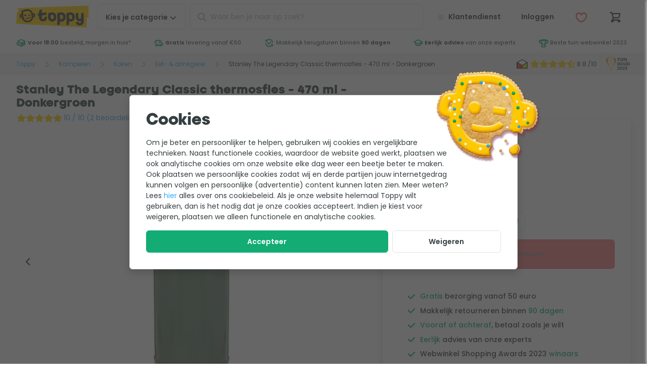

--- FILE ---
content_type: text/html; charset=UTF-8
request_url: https://www.toppy.be/product/19863/stanley-the-legendary-classic-thermosfles-470-ml-donkergroen.html
body_size: 36392
content:
<!DOCTYPE html>
<html
    lang="nl-be">
<head>
    <style>[x-cloak] {
            display: none !important;
        }</style>

    <title>Stanley The Legendary Classic thermosfles - Donkergroen</title>
    <meta name="description" content="Stanley The Legendary Classic thermosfles - Donkergroen "/>
    <meta name="keywords" content="Stanley The Legendary Classic thermosfles - Donkergroen"/>
    <meta name="robots" content="max-image-preview:large"/>
    

    <meta charset="utf-8">
<meta http-equiv="Content-Type" content="text/html; charset=utf-8"/>
<meta name="viewport" content="width=device-width, initial-scale=1.0, maximum-scale=1.0, minimum-scale=1.0"/>
<meta http-equiv="X-UA-Compatible" content="IE=edge,chrome=1"/>
<meta name="HandheldFriendly" content="true"/>
<meta name="MobileOptimized" content="320"/>
<meta name="theme-color" content="#ffcb01"/>
<meta name="format-detection" content="telephone=no"/>

<link rel="dns-prefetch" href="https://cdn.toppy.nl" crossorigin/>
<link rel="dns-prefetch" href="https://fonts.googleapis.com" crossorigin/>
<link rel="dns-prefetch" href="https://fonts.gstatic.com" crossorigin/>
<link rel="dns-prefetch" href="https://cdn.jsdelivr.net" crossorigin/>
<link rel="preload"
      href="https://cdn.toppy.nl/frontend/typpo/typpo-heavy.css"
      as="style"/>
<link rel="preload"
      href="https://cdn.toppy.nl/frontend/ycon/ycon.css"
      as="style"/>
<link rel="preload" href="https://cdn.toppy.nl/frontend/images/logo-toppy.7fa97825.png" as="image"/>
<link rel="icon" type="image/png" sizes="32x32" href="https://cdn.toppy.nl/frontend/images/favicon/production/favicon-32.b797ff5d.png"/>
<link rel="icon" type="apple-touch-icon" sizes="196x196"
      href="https://cdn.toppy.nl/frontend/images/favicon/production/favicon-196.ecba5d65.png"/>
<link rel="search" type="application/opensearchdescription+xml" title="Toppy" href="/opensearch.xml"/>


    <link rel="canonical" href="https://www.toppy.be/product/19863/stanley-the-legendary-classic-thermosfles-470-ml-donkergroen.html"/>
    <link rel="alternate" href="https://www.toppy.nl/product/19863/stanley-the-legendary-classic-thermosfles-470-ml-donkergroen.html" hreflang="nl-nl"/>
	<link rel="alternate" href="https://www.toppy.be/product/19863/stanley-the-legendary-classic-thermosfles-470-ml-donkergroen.html" hreflang="nl-be"/>
	<link rel="alternate" href="https://www.toppy.de/product/19863/stanley-the-legendary-classic-thermosfles-470-ml-donkergroen.html" hreflang="de-de"/>
    

        <style>html{line-height:1.15;-webkit-text-size-adjust:100%}h1{font-size:2em;margin:.67em 0}a{background-color:transparent}strong{font-weight:bolder}small{font-size:80%}img{border-style:none}button,input,textarea{font-family:inherit;font-size:100%;line-height:1.15;margin:0}button,input{overflow:visible}button{text-transform:none}[type=button],[type=submit],button{-webkit-appearance:button}[type=button]::-moz-focus-inner,[type=submit]::-moz-focus-inner,button::-moz-focus-inner{border-style:none;padding:0}[type=button]:-moz-focusring,[type=submit]:-moz-focusring,button:-moz-focusring{outline:1px dotted ButtonText}fieldset{padding:.35em .75em .625em}legend{box-sizing:border-box;color:inherit;display:table;max-width:100%;padding:0;white-space:normal}textarea{overflow:auto}[type=checkbox]{box-sizing:border-box;padding:0}::-webkit-file-upload-button{-webkit-appearance:button;font:inherit}template{display:none}.footer__nav-xs__list__link a,.footer__usp__list a,.header__wishlist__dropdown a,.s-headerUsp__grade__link,.s-headerUsp__usps a{color:inherit}.s-modal{height:100%;left:0;min-height:100vh;min-height:calc(var(--vh,1vh)*100);overflow-x:hidden;overflow-y:auto;text-align:center;top:0;width:100vw;z-index:1001}.s-modal__wrapper{border:1px solid #e3e3e3;border-radius:.375rem;box-shadow:0 7px 16px 0 rgba(0,0,0,.15);display:inline-block;margin:4rem 0;max-width:60rem;position:relative;text-align:left;width:90%;z-index:1002}.s-modal__overlay,.s-modal__wrapper{animation:fade-in-overlay .2s ease-in-out}.s-modal__overlay{background-color:rgba(51,51,51,.4);height:100%;left:0;position:fixed;top:0;width:100vw;z-index:1001}@media (min-width:36rem){.s-modal__wrapper{margin:2rem 0;width:90%}}@media (max-width:59.99875rem){.s-modal__wrapper{width:95%}}@media (max-width:47.99875rem){.s-modal__wrapper{margin:2rem 0;width:95%}}.btn.btn-full,.btn.c-closeButton,.footer__contact__link,.footer__copyright__paymethods,.header__cart__counter,.header__login span,.header__login__counter,.header__nav,.header__search .c-searchButton,.header__wishlist span,.header__wishlist__counter,.s-breadcrumb__crumbpath li,figure{text-align:center}.icon,.s-headerUsp__grade__link{vertical-align:top}.c-arrowLabel,.header__search .c-searchButton,.header__wishlist__dropdown:after{background:#ffcb01}.header__cart__counter,.header__login__counter,.header__wishlist__counter{background:#12ac74}.successBox{background:#e2edea}.alertBar,.header__search .c-closeButton i{background:#f5f5f5}.header__mainbar,.header__mainbar>.container,.header__wishlist__dropdown,.s-cartOverlay__wrapper,.s-cartOverlay__wrapper .s-cartOverlay__cartSummary,.s-modal__wrapper,.s-searchAutoComplete{background:#fff}.header__cart .btn,.header__customerService .btn,.header__login .btn,.header__wishlist .btn{background:0 0}.header__background{background:rgba(0,0,0,.4)}#header,.c-arrowLabel,.fieldgroup__checkbox,.footer__usp__list,.header__cart,.header__login,.header__mainbar,.header__search,.header__search .c-closeButton,.header__wishlist,.s-breadcrumb,.s-cartOverlay__header,.s-cartOverlay__wrapper,.s-headerUsp,.s-headerUsp__grade,.s-headerUsp__grade__kiyoh,.s-headerUsp__usps li,.s-searchAutoComplete,form{position:relative}.btn-cart__loading,.c-arrowLabel:after,.c-playButton,.fieldgroup__checkbox__button,.footer__usp__list i,.header__cart__counter,.header__foldout,.header__login__counter,.header__nav__mobile__close,.header__search .c-closeButton i,.header__search .c-searchButton,.header__search__actions,.header__search__icon,.header__wishlist__counter,.header__wishlist__dropdown,.s-cartOverlay__wrapper .s-cartOverlay__cartSummary,.search-autocomplete{position:absolute}.header__background,.s-cartOverlay,.s-cartOverlay__background,.s-modal{position:fixed}.btn.c-closeButton,.footer__usp,.header .container,.header__group,.s-breadcrumb-mobile,.s-breadcrumb__container,.s-breadcrumb__crumbpath,.s-breadcrumb__crumbpath ul,.s-cartOverlay__header,.s-cartOverlay__wrapper,.s-cartOverlay__wrapper .s-cartOverlay__cartSummary,.s-headerUsp__container,figure{display:flex}.s-cartOverlay__wrapper,.s-cartOverlay__wrapper .s-cartOverlay__cartSummary{flex-direction:column}.s-breadcrumb__crumbpath ul,.s-headerUsp__usps ul{flex-wrap:wrap}.s-breadcrumb__crumbpath{flex-wrap:nowrap}.footer__usp__list,.header__search,.o-addedProduct,.s-breadcrumb__crumbpath,.s-headerUsp__usps{flex:1 1 auto}.header__group{justify-content:flex-end}.btn.c-closeButton,figure{justify-content:center}.header .container,.s-cartOverlay__header{justify-content:space-between}.s-headerUsp__usps ul{justify-content:space-around}.btn.c-closeButton,.header .container,.s-breadcrumb__crumbpath ul,.s-cartOverlay__header,.s-headerUsp__grade__kiyoh,figure{align-items:center}.footer__usp{align-items:stretch}.footer__usp__list{align-self:center}.c-playButton{height:2rem}.fieldgroup__text{height:3.125rem}.fieldgroup__textarea{height:8rem}.header__nav__mobile__close,.o-addedProduct,.s-cartOverlay__wrapper .s-cartOverlay__cartSummary,.s-headerUsp__container,.s-headerUsp__grade,.s-headerUsp__grade__kiyoh,.s-headerUsp__usps ul{height:100%}.header__background{height:100vh}.footerUsp--title .labels img{max-height:3.125rem}figure iframe{max-height:100%}.header{max-height:100vh}.c-playButton{width:2rem}#header,.btn.btn-full,.header__background,.header__foldout,.header__nav .btn,.header__nav__mobile__close,.header__wishlist__dropdown,.s-cartOverlay__wrapper .s-cartOverlay__cartSummary,form{width:100%}.s-cartOverlay__background{width:100vw}figure iframe{max-width:100%}.grid{display:flex!important;flex-wrap:wrap}.grid>.col{margin:0!important;padding-bottom:.5rem;padding-right:.5rem}@media (min-width:48rem){.grid-m-2{grid-template-columns:repeat(2,1fr)}.grid-m-2>.col{width:100%/2}}@supports (display:grid) or (display:-ms-grid){.grid{display:grid!important;padding:0!important}.grid>.col{min-width:auto!important}.grid{display:grid;grid-auto-flow:row;margin:0;position:static}.grid>.col{padding:0;width:auto}@media (min-width:48rem){.gap-m-default{grid-gap:.5rem}}}body,html{color:#343e40;font-family:Poppins,Helvetica,Arial,system-ui,sans-serif;font-size:1rem;font-style:normal;font-weight:400;letter-spacing:normal;line-break:auto;line-height:1.5em;text-align:start;text-align:left;text-shadow:none;text-transform:none;white-space:normal;word-break:normal;word-spacing:normal}a,body,html{text-decoration:none}a{color:#35acf8}strong{font-weight:600}.heading-xxs{font-size:1rem}.heading-xs,.heading-xxs{font-family:Typpo,Helvetica,Arial,system-ui,sans-serif;font-weight:400;line-height:1.1em}.heading-xs{font-size:1.25rem}.text-grey-dark{color:#8b9091}.text-grey{color:#b7b9ba}.text-grey-light{color:#e3e3e3}.text-default{color:#343e40}.text-yellow{color:#ffcb01}.text-success{color:#12ac74}.text-danger{color:#f3575e}.text-info{color:#35acf8}.c-sectionTitle{font-size:1rem;font-weight:700}.c-bodyText,.c-sectionTitle{line-height:1.5em;margin-bottom:1rem}.c-bodyText{font-size:.875rem;font-weight:400}.c-cardTitle{font-size:.875rem;font-weight:600;line-height:1.5em}.c-cardLink,.c-cardSub,.c-cardText{font-size:.75rem;font-weight:400;line-height:1.5em}.c-cardPrice{font-family:Typpo,Helvetica,Arial,system-ui,sans-serif;font-size:1.25rem;font-weight:400;line-height:1.1em}.c-footerTitle{font-size:.875rem;font-weight:600;line-height:1.5em}.c-footerText{font-size:.75rem}.c-footerText{font-weight:500;line-height:1.5em}.c-productInfoTitle{font-size:.875rem;font-weight:600;line-height:1.5em;line-height:1.7em}.c-arrowLabel{border-radius:.25rem 0 0 .25rem;font-size:.625rem;font-weight:500;letter-spacing:.1em;line-height:1.5em;margin-right:1rem;padding-bottom:1px;padding-left:.25rem;padding-top:1px;text-transform:uppercase;vertical-align:middle}.c-arrowLabel:after{border:8.5px solid transparent;border-left-color:#ffcb01;content:"";height:0;left:100%;top:0;width:0}@media (min-width:36rem){.c-productInfoTitle{font-size:1rem;font-weight:600;line-height:1.5em}.c-cardPrice{font-family:Typpo,Helvetica,Arial,system-ui,sans-serif;font-size:1.5rem;font-weight:400;line-height:1.1em}}@media (min-width:60rem){.c-productInfoTitle{font-size:.875rem;font-weight:600;line-height:1.5em}}@media (min-width:70rem){.c-sectionTitle{font-size:1.125rem;font-weight:700;line-height:1.5em}.c-bodyText{font-weight:400}.c-bodyText,.c-cardTitle{font-size:1rem;line-height:1.5em}.c-cardTitle{font-weight:600}.c-cardText{font-size:.875rem;font-weight:400;line-height:1.5em}.c-cardSub{font-size:.75rem;font-weight:400;line-height:1.5em}.c-footerTitle{font-size:1rem;font-weight:600;line-height:1.5em}.c-footerText{font-size:.875rem}.c-footerText{font-weight:500;line-height:1.5em}.c-productInfoTitle{font-size:1rem;font-weight:600;line-height:1.5em}}.c-htmlInput{font-size:.875rem;font-weight:400;line-height:1.5em;line-height:1.8em;text-wrap:pretty}.c-htmlInput h2,.c-htmlInput h3{font-weight:600}.c-htmlInput h2,.c-htmlInput h3,.c-htmlInput p{margin-bottom:1em}.c-htmlInput h2,.c-htmlInput h3{color:#343e40!important;margin-top:2em}.c-htmlInput p{font-size:.875rem;font-weight:400;line-height:1.5em;line-height:1.8em}.c-htmlInput h2{font-size:1.25em}.c-htmlInput h3{font-size:1.125em}.btn,a.btn{text-decoration:none}.btn{background:#fff;border:1px solid #e3e3e3;border-radius:.375rem;color:#343e40;display:inline-block;font-size:.75rem;font-weight:600;line-height:1.5em;line-height:1em!important;padding:1em 1.5em}.btn.btn-outline{border-color:#e3e3e3}.btn.btn-clear{color:#fff}.btn.btn-outline{background-color:#fff;color:#343e40}.btn.btn-full{padding-left:.5rem;padding-right:.5rem}.btn.btn-clear{border:0;color:#343e40}.btn-primary{background:#ffcb01;border-color:#ffcb01;color:#343e40}.btn-danger{background:#f3575e}.btn-danger{border-color:#f3575e;color:#fff}.btn-success{background:#12ac74;border-color:#12ac74;color:#fff}.btn-info{background:#35acf8;border-color:#35acf8;color:#fff}.btn-cart__loading{left:50%;opacity:.5;top:50%;transform:translate(-50%,-50%)}.btn-sm{padding:.75em 1em}.btn-lg{padding:1.5em 2em}.btn.c-closeButton{border-radius:100%;height:45px;min-width:45px;width:45px}.c-playButton{background-position:50%;background-repeat:no-repeat;background-size:100% 100%;border-radius:100%;left:50%;top:50%;transform:translate(-50%,-50%)}@media (min-width:70rem){.btn{font-size:.875rem}}.form-control{background-clip:padding-box;background-color:#fff;border:1px solid #e3e3e3;border-radius:.375rem;color:#5f6768;display:block;font-size:1rem;line-height:1.5;padding:.375rem .75rem;width:100%}.form-control::-ms-expand{background-color:transparent;border:0}.form-control::-moz-placeholder{color:#b7b9ba;opacity:1}.form-control[type=email],.form-control[type=text]{height:3.125rem}form button.btn{margin-bottom:1rem}fieldset{border:0;margin:0 0 1.5rem;min-width:0;padding:0}fieldset legend{font-size:.875rem;font-weight:600;line-height:1.5em;margin-bottom:1rem}.fieldgroup{margin-bottom:1rem;width:100%}.fieldgroup__text{width:100%}.fieldgroup__textarea{max-width:100%;min-width:100%}.fieldgroup__label{font-size:.625rem;font-weight:600;letter-spacing:.02em;line-height:1.5em;margin-bottom:.25rem}.fieldgroup__checkbox{padding-left:1.5rem}.fieldgroup__checkbox__label{font-size:.875rem;font-weight:300;line-height:1.5em;margin-bottom:1rem}.fieldgroup__checkbox__button{left:0;margin-top:.25rem;width:auto}ul.list{list-style:none;margin:0;padding-left:0}ul.list li>*{line-height:1.5em}ul.list-xs>li>*{display:block;padding:.25em 0}ul.list-s>li>*{display:block;padding:.5em 0}ul.list-xl>li>*{display:block;padding:1.25em 0}[class*=" icon-"]:before{display:block;font-family:ycon!important;-moz-osx-font-smoothing:grayscale;-webkit-font-smoothing:antialiased;font-style:normal!important;font-variant:normal!important;font-weight:400!important;speak:none;text-transform:none!important}.icon{font-size:1.25em;text-align:center;text-decoration:none!important;vertical-align:middle}.icon-xxs{font-size:.75rem;min-width:12px}.icon-xs{font-size:.875rem;min-width:14px}.icon-s{font-size:1.125rem;min-width:16px}.icon-m{font-size:1.25rem;min-width:20px}.icon-l{font-size:1.5rem;min-width:24px}.icon-xl{font-size:1.75rem;min-width:28px}.icon-xxl{font-size:2rem;min-width:32px}.icon[class*=icon-star-]{width:4.5em}.icon__before{margin-right:.25em}.icon__after{margin-left:.25em}@keyframes fade-in-overlay{0%{opacity:0}to{opacity:.65}}.section-s{margin-bottom:1.5rem;margin-top:1rem}@media (min-width:60rem){.section-s{margin-bottom:1.5rem;margin-top:1.5rem}}picture{display:flex;height:100%;width:100%}picture>img{height:auto}picture>img{max-height:100%;-o-object-fit:contain;object-fit:contain;width:100%}img:not([src]):not([srcset]){visibility:hidden!important}img{font-size:0;max-width:100%}html *{box-sizing:border-box;font-style:normal}html{height:100%;height:-webkit-fill-available;height:-moz-available;height:stretch}body,html{overflow-x:hidden}body{margin:0;min-height:100vh;min-height:-webkit-fill-available;min-height:-moz-available;min-height:stretch;padding:0}a,h1,h2,h3,h4,p,span{margin:0}figure,td{padding:0}figure{margin:0}figure iframe{flex:0 0 auto;vertical-align:middle}figure iframe{height:100%;width:100%}iframe{border:0;margin:0;padding:0}.container{margin-left:auto;margin-right:auto;max-width:82rem;padding-left:1rem;padding-right:1rem}@media (min-width:36rem){.container{padding-left:2rem;padding-right:2rem}}.alertBar>div{border-bottom:1px solid;border-color:#e3e3e3;margin:0;padding:.25rem;text-align:center}.alertBar>div>span{display:inline-block;font-size:.675rem;line-height:1.25em}.successBox{border:1px solid #e3e3e3;border-radius:.375rem;margin-bottom:1rem;padding:1rem;width:auto}.successBox{border-color:#12ac74}.successBox *{color:#12ac74}body:before{content:"0";display:none;visibility:hidden}@media (min-width:36rem){body:before{content:"576"}}@media (min-width:48rem){body:before{content:"768"}}@media (min-width:60rem){body:before{content:"960"}}@media (min-width:70rem){body:before{content:"1120"}}@media (min-width:82rem){body:before{content:"1312"}}.hide{display:none!important}.btn-cart__loading,.header__customerService,.header__login__menu,.header__login__name,.header__nav__desktop,.header__nav__desktop span,.header__nav__mobile__close,.o-addedProduct,.s-cartOverlay__background,.s-headerUsp__grade,.s-headerUsp__grade__link{display:none}.header__nav__desktop p,.s-breadcrumb__crumbpath li{display:inline}.c-arrowLabel,.header__search .c-closeButton,.icon,.s-breadcrumb__crumbpath li,.s-headerUsp__usps li,figure iframe{display:inline-block}.c-backButton,.c-playButton,.fieldgroup__checkbox__label,.header__logo img,.header__search .c-searchButton,.header__wishlist__dropdown,.header__wishlist__dropdown:after,form button.btn{display:block}.s-headerUsp__grade__kiyoh{display:inline-flex}@media (min-width:36rem){.footer__copyright__paymethods,.footer__nav-xs,.footer__usp{display:none}}@media (min-width:48rem){.hide--m{display:none!important}.s-headerUsp__grade__link{display:inline-block}.header__customerService,.header__login{display:block}}@media (min-width:60rem){.hide--l{display:none!important}.visible--l{display:block!important}.header__nav__mobile{display:none}.header__nav__desktop,.header__search{display:block}}@media (min-width:70rem){.header__nav__desktop span{display:inline-block}}@media (min-width:48rem){.hidden-laptop-up{display:none!important}}.header__foldout{left:-100%;opacity:0}@media (min-width:60rem){.header__foldout{padding-left:1rem;padding-right:1rem;top:100%!important;width:100%;z-index:2}}.s-breadcrumb{font-size:.75rem;line-height:1.5em}.s-breadcrumb__container{margin-left:.5rem;margin-right:.5rem}.s-breadcrumb__crumbpath{margin:0}.s-breadcrumb__crumbpath li>*{line-height:1.5rem!important}.s-breadcrumb__crumbpath li a,.s-breadcrumb__crumbpath li span{padding-left:.5rem;padding-right:.5rem}.s-breadcrumb__crumbpath li:first-child a{padding-left:0}.s-breadcrumb-mobile{padding:.5rem}.s-breadcrumb-tablet{display:none}.s-breadcrumb .s-headerUsp__grade{height:45px}.s-breadcrumb .s-headerUsp__grade__link{line-height:45px}.s-breadcrumb .s-headerUsp__besteTuinWebwinkel{align-items:center;border-left:1px solid #e3e3e3;display:flex;margin-left:.5rem;padding-left:.5rem}.s-breadcrumb .s-headerUsp__besteTuinWebwinkel img{width:50px}@media (min-width:36rem){.s-breadcrumb-mobile{display:none}.s-breadcrumb-tablet{display:flex}}@media (min-width:60rem){.s-breadcrumb{background-color:#f5f5f5}.s-breadcrumb__container{margin-left:auto;margin-right:auto;margin-top:0;max-width:82rem;padding-left:2rem;padding-right:2rem}.s-breadcrumb .s-headerUsp__grade{display:flex}}@media (min-width:70rem){.s-breadcrumb__crumbpath li a,.s-breadcrumb__crumbpath li span{padding-left:1rem;padding-right:1rem}}@media (min-width:82rem){.s-breadcrumb .s-headerUsp__grade{margin-right:0}}.header__search__icon{left:0;line-height:50px;margin-left:.75rem;opacity:1}.header__search__back{display:none}.header__search__background{background:rgba(0,0,0,.1);display:none;height:calc(var(--vh,1vh)*100);left:0;position:fixed;top:0;width:100vw;z-index:-1}.header__search input{padding-left:2.5rem!important}.header__search__actions{height:100%;overflow:hidden;right:0;top:0;width:45px}.header__search .c-searchButton{border:0;left:45px;line-height:47px;margin:0;opacity:1;padding:0;top:1px;width:50px}.header__search .c-closeButton{background:0 0!important;border:0!important;height:100%!important;line-height:1em!important;opacity:0}.header__search .c-closeButton i{border-radius:100%;display:inline-block;font-size:.8rem;height:1.25rem;left:50%;line-height:1rem!important;min-height:1.25rem;min-width:1.25rem;padding:.125rem;top:50%;transform:translate(-50%,-50%);width:1.25rem}@media (min-width:60rem){.header__search{bottom:auto;left:auto;position:inherit;z-index:auto}}@media (max-width:59.99875rem){.header__search{background-color:#f5f5f5;padding:.25rem;top:3rem;transform:translateY(0);width:100%;z-index:-1}.header__search,.header__search__back{left:0;position:absolute}.header__search__back{display:inline-block;line-height:50px;margin-left:.75rem;opacity:1;width:20px}}@media (max-width:59.99875rem){.header__search__background{background:#fff}.header__search__actions{height:100%;overflow:hidden;right:0;top:0;width:25px}}@media (max-width:59.99875rem){.header__search .c-searchButton{display:none}.header__search .s-searchAutoComplete{border-bottom:0;border-radius:0;box-shadow:none;margin-top:1rem;max-height:100vh;min-height:100vh;overflow:scroll}}@media (min-width:48rem) and (max-width:59.99875rem){.header__search{top:4.2rem!important}}@media (min-width:400px) and (max-width:959px){.header__search{background-color:#f5f5f5;padding:.25rem;top:3.9rem;transform:translateY(0);width:100%;z-index:-1}.header__search,.header__search__back{left:0;position:absolute}.header__search__back{display:inline-block;line-height:50px;margin-left:.75rem;opacity:1;width:20px}}@media (min-width:400px) and (max-width:959px){.header__search__background{background:#fff}.header__search__actions{height:100%;overflow:hidden;position:absolute;right:0;top:0;width:25px}}@media (min-width:400px) and (max-width:959px){.header__search .c-searchButton{display:none}.header__search .s-searchAutoComplete{border-bottom:0;border-radius:0;box-shadow:none;margin-top:0;max-height:100vh;min-height:100vh;overflow:scroll}}@media (min-width:400px) and (max-width:767px){.header__search{padding:0!important}.header__search .c-input{padding:.5rem!important}.header__search__back,.header__search__icon{margin-top:.5rem!important}}@media (max-width:59.99875rem){.header__search{padding:0!important}.header__search .c-input{background-color:#f5f5f5;padding:.5rem}.header__search__back,.header__search__icon{margin-top:.5rem!important}}@media (max-width:400px){.header__search .s-searchAutoComplete{margin-top:1.2rem}.header__search .c-input{padding:.25rem}.header__search__back,.header__search__icon{margin-top:.25rem!important}}#header{top:0;z-index:10}#pageContent{padding-top:47px}@media (min-width:25rem){#pageContent{opacity:1;padding-top:65px}}@media (min-width:60rem){#pageContent{padding-top:0}}.header .container{padding:.5rem}.header__mainbar{z-index:3}.header__mainbar>.container{position:relative}.header__foldout{top:0;z-index:2}.header__background{height:calc(var(--vh,1vh)*100);left:0;opacity:0;top:0;z-index:1}.header__cart,.header__group,.header__login,.header__wishlist{flex:0 0 auto}.header__logo{flex:1 1 auto}.header__group{order:1}.header__cart .btn,.header__customerService .btn,.header__login .btn,.header__wishlist .btn{position:relative}.header .btn,.header input{font-size:.875rem;height:45px;line-height:45px!important;padding:0 .5rem}.header__logo img{max-height:45px}.header__nav{margin-left:.5rem;order:2}.header__nav__mobile__close{left:0;top:0}.header__nav .btn{border-radius:.375rem}.header__cart,.header__login,.header__wishlist{margin-right:0!important}.header__cart__counter,.header__login__counter,.header__wishlist__counter{border-radius:100%;color:#fff;font-family:Typpo,Helvetica,Arial,system-ui,sans-serif;font-size:.75rem;font-weight:500;font-weight:400;height:1.2rem;height:19px;line-height:1.5em;line-height:1.2rem;min-width:19px;right:0;top:0}.header__login,.header__wishlist{border:none;border-radius:.375rem}.header__wishlist>div .btn{font-weight:400;height:auto;line-height:1em!important;margin-top:.5rem;padding:.75rem}.header__wishlist__dropdown{border:1px solid #e3e3e3;border-top-right-radius:0;left:0;top:3.5rem;width:270px;z-index:990}.header__wishlist__dropdown ul{margin-bottom:.5rem;margin-top:.5rem}.header__wishlist__dropdown:after{content:"";height:4px}.header__login__title,.header__wishlist__title{border-bottom:1px solid #e3e3e3;margin-left:1rem;margin-right:1rem;margin-top:1rem;padding-bottom:.5rem;padding-top:.5rem}.header__wishlist__content{margin:1rem}@media (min-width:36rem){.header__nav .btn{padding-left:1rem;padding-right:1rem}.header__login__name{display:inline-block;max-width:80px;min-width:63px;overflow:hidden;text-overflow:ellipsis;vertical-align:top;white-space:nowrap}.header__wishlist span{display:inline-block;overflow:hidden;text-overflow:ellipsis;vertical-align:top;white-space:nowrap}}@media (min-width:48rem){.header .btn,.header input{height:50px;line-height:50px!important}.header__cart,.header__group,.header__login,.header__wishlist{margin-left:.5rem}.header__login__counter{display:none}}@media (min-width:60rem){.header .container{padding-left:2rem;padding-right:2rem}.header__mainbar{z-index:auto}.header__nav{margin-right:.5rem;order:0!important;z-index:3}.header__logo{flex:0 0 auto;margin-right:.5rem}}@media (min-width:70rem){.header .btn{padding-left:1rem;padding-right:1rem}}@media (max-width:47.99875rem){.header__login__name{display:none}}@media (max-width:400px){.header__nav__mobile{border-radius:100%!important;width:2.5rem!important}.header__nav__mobile__close span,.header__nav__mobile__open span{display:none}.header__logo img{max-height:2.5rem}.header__nav{height:2.5rem;width:2.5rem}.header__nav i{margin-left:0!important}.header__group,.header__logo,.header__nav{max-height:2.5rem}.header__search i{line-height:2.5rem!important}.header__search .search-autocomplete{top:1.4rem!important}.header__search input{height:2.5rem!important;line-height:2.5rem!important}.header .btn{height:2.5rem;line-height:calc(2.5rem - 2px)!important;width:2.5rem!important}.header .container{padding:.25rem}}.search-autocomplete{display:none;margin-top:.25rem;width:100%!important}.s-searchAutoComplete{animation:scale-drop-down-typeahead .25s cubic-bezier(.1,1.45,.35,1);border-bottom:4px solid #ffcb01;border-radius:.375rem;box-shadow:0 7px 16px 0 rgba(0,0,0,.15);max-height:75vh;overflow:auto;transform-origin:top}.s-searchAutoComplete .o-results{height:100vh;overflow-y:auto;padding-bottom:10rem}@media (min-width:36rem){.search-autocomplete{margin-top:0!important}}@media (min-width:400px) and (max-width:576px){.search-autocomplete{margin-top:0!important}}@media (min-width:60rem){.search-autocomplete{margin-top:.5rem!important;min-width:500px}.search-autocomplete .o-results{height:auto;overflow-y:unset;padding-bottom:0}.s-searchAutoComplete{max-height:90vh}}.s-cartOverlay{left:100%;top:0;width:100%;z-index:1010}.s-cartOverlay__wrapper{height:calc(var(--vh,1vh)*100);z-index:1}.s-cartOverlay__wrapper .s-cartOverlay__cartSummary{flex-grow:1;left:0;padding-top:4rem;top:0}.s-cartOverlay__header{border-bottom:1px solid #e3e3e3;padding:.25rem 1rem;z-index:2}.s-cartOverlay__header p{margin-bottom:0}.s-cartOverlay__background{animation:fade-in-overlay .2s ease-in-out;background:rgba(0,0,0,.2);bottom:0;height:calc(var(--vh,1vh)*100);left:0;right:0;top:0}.o-addedProduct{overflow:auto;padding-bottom:1rem;padding-left:1rem;padding-right:1rem}.o-addedProduct__navigation{display:flex;flex-direction:row;justify-content:space-between;margin-bottom:2rem;width:100%}@media (min-width:36rem){.s-cartOverlay__header{padding-bottom:.5rem;padding-top:.5rem}.o-addedProduct{padding:1rem}}.s-headerUsp{height:32px;margin-bottom:.5rem;margin-top:-.5rem;z-index:1}.s-headerUsp-showImage{height:38px;margin-top:0}.s-headerUsp-showImage li>*{line-height:38px}.s-headerUsp__container{margin-left:auto;margin-right:auto;max-width:82rem}.s-headerUsp__usps{font-size:.675rem;margin:0;max-width:none;padding-left:0;padding-right:0}.s-headerUsp__usps li,.s-headerUsp__usps ul{text-align:center}.s-headerUsp__usps ul{display:flex!important;overflow:hidden}.s-headerUsp__usps li{margin-right:.5rem;white-space:nowrap}.s-headerUsp__usps li>*{line-height:38px!important}.s-headerUsp__grade{margin-left:1rem;white-space:nowrap}.s-headerUsp__grade p{font-size:.875rem;font-weight:700;letter-spacing:.025em;line-height:1.5em;line-height:1.8rem;margin-left:.5rem;width:30px}.s-headerUsp__grade img{min-width:22px;width:22px}.s-headerUsp__grade__kiyoh{color:#343e40;padding:.25rem}.s-headerUsp__grade__link{line-height:38px}@media (min-width:48rem){.s-headerUsp__container{padding-left:2rem;padding-right:2rem}}@media (min-width:60rem){.s-headerUsp{background:#fff;margin-bottom:0;margin-left:0;margin-right:0}.s-headerUsp ul{justify-content:space-between}}@media (min-width:36rem){.footerUsp--title .labels img{max-height:2.5rem}}.footer__contact__link{margin-bottom:.25rem;margin-top:.25rem;padding-left:2rem;padding-right:2rem}.footer__contact__link a.c-footerTitle{color:#343e40}.footer__nav-xs{margin-bottom:2rem;margin-top:2rem}.footer__nav-xs__list__link{border-bottom:1px solid #e3e3e3}.footer__nav-xs__list__link:first-child{border-top:1px solid #e3e3e3}.footer__labels__trustlogos .o-footerUspShoppingAwards{display:inline-block}.footer__labels__trustlogos img{padding-left:.5rem;padding-right:.5rem}.footer__copyright__paymethods{padding:1rem}.footer__usp{margin:0}.footer__usp__list{padding-left:1.5rem}.footer__usp__list i{left:0}@media (max-width:59.99875rem){.footer__labels__trustlogos img{padding-left:0;padding-right:0}}@media (min-width:48rem){.footer__labels__trustlogos .o-footerUspShoppingAwards{display:none}}.s-cookieWall{align-items:center;display:none;justify-content:center}.s-cookieWall__wrapper{margin:10% 0}.s-cookieWall__image{position:absolute;right:-.5rem;top:-1.5rem;width:8rem}.s-cookieWall__content{padding:.5rem}.s-cookieWall__content__header{font-family:Typpo,Helvetica,Arial,system-ui,sans-serif;font-size:2rem;font-weight:400;line-height:1.1em;margin-bottom:1rem;margin-top:2rem}.s-cookieWall__content p{display:inline-block;margin-bottom:1rem;max-width:38rem}.s-cookieWall__button{display:flex;flex-wrap:wrap;width:100%}.s-cookieWall__button__accept{flex-grow:3;padding-left:.5rem;padding-right:.5rem}.s-cookieWall__overlay{background-color:rgba(51,51,51,.75)}@media (min-width:48rem){.s-cookieWall__wrapper{max-width:48rem}.s-cookieWall__image{position:absolute;right:-3rem;top:-3rem;width:13rem}.s-cookieWall__content{padding:2rem}.s-cookieWall__content__header{margin-top:0}.s-cookieWall__content p{display:inline-block;max-width:38rem}}@keyframes color-change{0%{background-color:#f5f5f5}50%{background-color:#eae9e9}to{background-color:#f5f5f5}}.o-advicedAlternative,.s-orderCard__buttons>a,.s-productInfo__productAdvice a{color:inherit}.o-orderCardAlternative__product .heading-xxs{text-align:right}.o-productGallery__overlay__info__close,.o-selectionGuide__content.tiny,.s-orderCard__buttons>a{text-align:center}.o-orderCardStockStatus__stockInfo-box{background:#e2edea}.o-navigationBar{background:#f5f5f5}.o-orderCard,.o-productGallery__overlay__container,.o-productGallery__overlay__images,.o-truncate__default .o-truncate__text,.o-truncate__wrapper{background:#fff}.hide{display:none!important}.o-orderCardStockStatus__stockInfo-box{display:none}.o-productGallery__thumbnails__thumbnail{display:inline-block}.o-orderCardStockStatus__stockInfo-box i,.o-productGallery__thumbnails__thumbnail img{display:block}.o-orderCardAlternative,.o-orderCardAlternative__link,.o-orderCardAlternative__product,.o-orderCardAlternative__product__info,.o-orderCardCTA__cta,.o-productGallery__thumbnails__wrapper{display:flex}@media (min-width:36rem){.o-orderCardUsp ul li{display:inline-block}.o-orderCardOrder{display:flex}}@media (min-width:48rem){.hide--m{display:none!important}.o-productGallery__overlay__info__price{display:block}}@media (min-width:60rem){.hide--l{display:none!important}.visible--l{display:block!important}.o-orderCardOrder,.o-orderCardUsp ul li{display:block}.s-productHeader{display:flex}}@media (min-width:48rem){.hidden-laptop-up{display:none!important}}.o-advicedAlternative__image,.o-orderCardPrice,.o-orderCardStockStatus__stockInfo-box,.o-productGallery,.o-productGallery__images,.o-productGallery__images__image,.o-productGallery__images__image.productVideo figure,.o-productGallery__overlay__container,.o-productGallery__overlay__images,.o-productGallery__overlay__images__wrapper,.o-productGallery__overlay__info,.o-productGallery__thumbnails__thumbnail,.o-productGallery__thumbnails__thumbnail.current,.o-truncate__default .o-truncate__line,.o-truncate__default .o-truncate__text,.o-truncate__default .o-truncate__text:after,.truncated{position:relative}.o-advicedAlternative__image__icon,.o-orderCardStockStatus__stockInfo-box i,.o-productGallery__images__image.productVideo iframe,.o-productGallery__images__wrapper,.o-productGallery__labels,.o-productGallery__navigation,.o-productGallery__overlay__background,.o-truncate__wrapper{position:absolute}.o-productGallery__overlay{position:fixed}.o-advicedAlternative__image,.o-advicedAlternative__info,.o-advicedAlternative__wrapper,.o-orderCardHeader__price,.o-orderCardOrder__button .btn,.o-orderCardPrice__new,.o-orderCardPrice__newContainer,.o-orderCardVariations__wrapper,.o-productGallery__images__image figure,.o-productGallery__images__image picture,.o-productGallery__images__image.productVideo,.o-productGallery__images__wrapper,.o-productGallery__navigation__button,.o-productGallery__overlay,.o-productGallery__overlay__container,.o-productGallery__overlay__images,.o-productGallery__overlay__images__wrapper,.o-productGallery__overlay__info__price,.o-productGallery__overlay__info__title,.o-productGallery__thumbnails,.o-productGallery__thumbnails__thumbnail,.o-selectionGuide__content.tiny,.s-orderCard__buttons,.s-sidePanel__header{display:flex}.o-advicedAlternative__info,.o-orderCardAlternative__product__info,.o-productGallery__overlay__container{flex-direction:column}.o-orderCardVariations__wrapper{flex-wrap:wrap}.o-orderCardAlternative__product,.o-orderCardAlternative__product__info,.o-productCompareCard__cta__status,.o-productGallery__overlay__images,.s-orderCard__buttons>a{flex:1 1 auto}.o-orderCardPrice__newContainer{justify-content:flex-start}.o-advicedAlternative__info,.o-orderCardAlternative__link,.o-orderCardOrder__button .btn,.o-productGallery__images__image figure,.o-productGallery__images__image picture,.o-productGallery__navigation__button,.o-productGallery__overlay,.o-productGallery__overlay__container{justify-content:center}.o-orderCardAlternative__product__info,.o-productGallery__overlay__info,.o-productGallery__overlay__info__title,.s-sidePanel__header{justify-content:space-between}.o-advicedAlternative__image{align-items:flex-start}.o-advicedAlternative,.o-orderCardAlternative__link,.o-productGallery__images__image figure,.o-productGallery__images__image picture,.o-productGallery__images__image.productVideo,.o-productGallery__overlay,.o-productGallery__thumbnails__thumbnail,.s-productHeader,.s-sidePanel__header{align-items:center}.o-productGallery__overlay__info__close{height:3.125rem}.o-productGallery__overlay__background,.o-productGallery__overlay__images__image{height:100%}.o-orderCardAlternative__product__image img,.o-productGallery__navigation__button{width:3.125rem}.o-orderCardStockStatus__stockInfo-box,.o-productGallery__overlay__background,.o-productGallery__overlay__container,.o-productGallery__overlay__images,.o-productGallery__overlay__images__wrapper,.o-productGallery__thumbnails,.o-truncate__wrapper{width:100%}.o-productGallery__overlay{width:100vw}.o-productGallery__images{width:75%}.o-orderCardAlternative__product__image img,.o-productGallery__overlay__info__close{min-width:3.125rem}.grid{display:flex!important;flex-wrap:wrap}.grid>.col{margin:0!important;padding-bottom:.5rem;padding-right:.5rem}@media (min-width:48rem){.grid-m-2{grid-template-columns:repeat(2,1fr)}.grid-m-2>.col{width:100%/2}}@supports (display:grid) or (display:-ms-grid){.grid{display:grid!important;padding:0!important}.grid>.col{min-width:auto!important}.grid{display:grid;grid-auto-flow:row;margin:0;position:static}.grid>.col{padding:0;width:auto}@media (min-width:48rem){.gap-m-default{grid-gap:.5rem}}}.s-productHeader{margin-left:auto;margin-right:auto;margin-top:0;max-width:82rem}.s-productHeader__product{align-self:start}.s-productHeader__advice,.s-productHeader__product .o-productTitle{padding-left:1rem;padding-right:1rem}.s-productHeader__advice__wrapper{display:flex;flex-direction:column;margin-bottom:.5rem}@media (min-width:36rem){.s-productHeader{margin-top:1rem}.s-productHeader__advice,.s-productHeader__product .o-productTitle{padding-left:2rem;padding-right:2rem}}@media (min-width:48rem){.s-productHeader__advice{border:0;margin-left:auto;margin-right:auto;max-width:45rem;padding-left:0;padding-right:0}.s-productHeader__advice__wrapper{flex-direction:row;justify-content:stretch}.s-productHeader__advice>div:last-child{border-bottom-left-radius:0;border-top-left-radius:0}}@media (min-width:60rem){.s-productHeader{margin-bottom:2rem;padding-left:2rem;padding-right:2rem}.s-productHeader__product{flex:0 0 58.33%;max-width:58.33%;padding-right:1rem}.s-productHeader__product .o-productTitle{padding:0}.s-productHeader__order{flex:0 0 41.66%;margin-bottom:0;margin-top:0;max-width:41.66%;padding-left:1rem;z-index:1}.s-productHeader__order .o-orderCard{border:none;box-shadow:0 7px 16px 0 rgba(0,0,0,.15)}}.o-productTitle__title{font-family:Typpo,Helvetica,Arial,system-ui,sans-serif;font-size:1.25rem;font-weight:400;line-height:1.1em;margin-bottom:.25rem}@media (min-width:48rem){.o-productTitle__title{font-family:Typpo,Helvetica,Arial,system-ui,sans-serif;font-size:1.5rem;font-weight:400;line-height:1.1em}}.o-productGallery{overflow:hidden}.o-productGallery__labels{display:flex;flex-direction:column;margin-left:1rem;top:0;transform:scale(.35);transform-origin:left top;width:130%;z-index:1}.o-productGallery__images{height:13rem;margin-left:auto;margin-right:auto}.o-productGallery__images__wrapper{height:100%;left:0;top:0;width:100%}.o-productGallery__images__image{flex:0 0 100%;opacity:.3;padding-left:1rem;padding-right:1rem}.o-productGallery__images__image figure,.o-productGallery__images__image picture{flex-shrink:0;height:13rem;width:100%}.o-productGallery__images__image picture img{height:auto;max-height:100%;-o-object-fit:contain;object-fit:contain;width:100%}.o-productGallery__images__image.current{opacity:1}.o-productGallery__images__image.productVideo figure{height:0;padding-top:56.3%}.o-productGallery__images__image.productVideo iframe{top:0}.o-productGallery .o-productGallery__navigation.left,.o-productGallery .o-productGallery__navigation.right{transform:translateY(-50%)}.o-productGallery__navigation{top:50%}.o-productGallery__navigation.left{left:0;transform:translate(50%,-50%)}.o-productGallery__navigation.left i{margin-left:-2px}.o-productGallery__navigation.right{right:0;transform:translate(-50%,-50%)}.o-productGallery__navigation.right i{margin-left:2px}.o-productGallery__navigation__button{background:hsla(0,0%,100%,.5);border-color:transparent;border-radius:100%;padding:0}.o-productGallery__navigation__button i{line-height:3rem}.o-productGallery__thumbnails{overflow:hidden}.o-productGallery__thumbnails__wrapper{margin-left:auto;margin-right:auto;-webkit-touch-callout:none;white-space:nowrap}.o-productGallery__thumbnails__thumbnail{align-items:center;border:1px solid #e3e3e3;border-radius:.375rem;height:4.5rem;margin:.25rem;max-width:4.5rem;min-width:4.5rem}.o-productGallery__thumbnails__thumbnail img{padding:.25rem}.o-productGallery__thumbnails__thumbnail.current{border-color:#ffcb01;box-shadow:0 2px 5px 0 rgba(0,0,0,.1);opacity:1;z-index:1}.o-productGallery__overlay{height:100vh;height:calc(var(--vh,1vh)*100);left:0;margin:0;opacity:0;padding-left:1rem;padding-right:1rem;top:200vh;z-index:999}.o-productGallery__overlay__background{background-color:rgba(0,0,0,.6);left:0;opacity:0;top:0}.o-productGallery__overlay__container{border-radius:.375rem;height:95vh;height:calc(var(--vh,1vh)*95);max-height:66rem;max-width:82rem;overflow:hidden;top:100vh;z-index:1}.o-productGallery__overlay__info{padding-left:1rem;padding-right:1rem;z-index:1}.o-productGallery__overlay__info .o-productTitle{padding:0}.o-productGallery__overlay__info__title{margin-bottom:-.5rem;padding-top:1rem}.o-productGallery__overlay__info__price{padding-bottom:1rem;padding-top:.5rem}.o-productGallery__overlay__info__price button{font-size:0;height:3rem;margin-bottom:0!important;margin-left:1rem}.o-productGallery__overlay__info__price__new{font-family:Typpo,Helvetica,Arial,system-ui,sans-serif;font-size:1.5rem;font-weight:400;line-height:1.1em;margin-top:-.25rem}.o-productGallery__overlay__info__close{border:1px solid #e3e3e3;border-radius:100%}.o-productGallery__overlay__info__close i{line-height:3rem}.o-productGallery__overlay__images{height:55%;margin-left:auto;margin-right:auto}.o-productGallery__overlay__images__image{flex:0 0 100%}.o-productGallery__overlay__images__image iframe{height:90%;position:relative;top:5%;width:100%}@media (min-width:36rem){.o-productGallery__images,.o-productGallery__images__image figure,.o-productGallery__images__image picture{height:20rem}.o-productGallery__overlay__container{height:85vh;height:calc(var(--vh,1vh)*85)}.o-productGallery__overlay__info__price button{font-size:.75rem}.o-productGallery__labels{margin-left:2rem}}@media (min-width:48rem){.o-productGallery__images,.o-productGallery__images__image figure,.o-productGallery__images__image picture{height:24rem}.o-productGallery__navigation{top:40%}.o-productGallery__thumbnails__wrapper{padding-bottom:1rem;padding-top:1rem}.o-productGallery__labels{transform:scale(.5)}.o-productGallery__overlay{padding-left:2rem;padding-right:2rem}.o-productGallery__overlay__info{padding-left:1.5rem;padding-right:1.5rem}.o-productGallery__overlay__info__title{padding-top:1.5rem}.o-productGallery__overlay__info__price{justify-content:flex-end!important;padding-bottom:1.5rem;width:auto}.o-productGallery__overlay .o-productGallery__navigation{top:50%}}@media (min-width:60rem){.o-productGallery__labels{margin-left:0;transform:scale(.43);width:100%}.o-productGallery__images{margin-left:auto;margin-right:auto;overflow:hidden;width:85%}.o-productGallery__images__image{padding-left:.5rem;padding-right:.5rem;width:100%}.o-productGallery__images__image.first{margin-left:0}.o-productGallery__overlay__images__image{padding:0 2rem}}@media (min-width:70rem){.o-productGallery__labels{transform:scale(.5)}}@media screen and (max-width:36rem){.o-productGallery__navigation__button{background:0 0!important;border:0!important;width:2rem}}@media screen and (min-width:70rem) and (min-height:40rem){.o-productGallery__images,.o-productGallery__images__image figure,.o-productGallery__images__image picture{height:33rem}}@media screen and (max-width:767px){.o-productGallery__thumbnails{margin-top:.5rem}.o-productGallery__thumbnails__wrapper{width:auto}.o-productGallery__thumbnails__thumbnail{border:1px solid #b7b9ba;border-radius:100%;height:6px;margin-right:.25rem;max-width:unset;min-width:unset;padding:0;width:6px}.o-productGallery__thumbnails__thumbnail.current{background-color:#343e40;border-color:#343e40}.o-productGallery__thumbnails__thumbnail .c-playButton,.o-productGallery__thumbnails__thumbnail img{display:none}}.o-orderCard{border-bottom:1px solid #e3e3e3}.o-orderCard>.container{overflow:hidden}.o-orderCard__subtitle{font-size:.75rem;font-weight:600;line-height:1.5em;margin-bottom:.5rem;margin-top:.5rem}.o-orderCard__footer{display:flex;flex-direction:column}@media (min-width:36rem){.o-orderCard{padding-top:1rem}}@media (min-width:60rem){.o-orderCard{border-radius:.375rem;padding-top:2rem}.o-orderCard .container{padding-left:1rem;padding-right:1rem}}@media (min-width:70rem){.o-orderCard .container{padding-left:2rem;padding-right:2rem}}.s-orderCard__buttons{border-top:1px solid #e3e3e3}.s-orderCard__buttons>a{border-right:1px solid #e3e3e3;display:block;padding-bottom:1rem;padding-top:1rem}.s-orderCard__buttons .icon{margin-right:.5rem}.s-orderCard__buttons>a:last-child{border:none}.o-orderCardHeader{margin-bottom:.5rem;margin-left:auto;margin-right:auto;max-width:30rem}.o-orderCardHeader__price{justify-content:left}@media (min-width:36rem){.o-orderCardHeader{margin-top:1rem}}@media (min-width:60rem){.o-orderCardHeader{margin-bottom:1.5rem}.o-orderCardHeader__price{justify-content:space-between}}.o-orderCardAlternative{border:1px solid #e3e3e3;border-radius:.375rem;box-shadow:0 2px 5px 0 rgba(0,0,0,.1);margin:1rem auto;max-width:30rem}.o-orderCardAlternative__link{border-left:1px solid #e3e3e3;padding-left:1rem;padding-right:1rem}.o-orderCardAlternative__product{margin-right:.5rem;padding:.5rem}.o-orderCardAlternative__product__title{font-size:.75rem;font-weight:600;line-height:1.5em}.o-orderCardAlternative__product__image{margin-right:.5rem}.o-orderCardPrice{margin-bottom:1rem;margin-right:1rem}.o-orderCardPrice__newContainer{flex-direction:row}.o-orderCardPrice__new{align-items:start;flex-direction:row;font-family:Typpo,Helvetica,Arial,system-ui,sans-serif;font-size:2rem;font-weight:400;line-height:1.1em;margin:0 0 0 .25rem}@media (min-width:60rem){.o-orderCardPrice__new{font-family:Typpo,Helvetica,Arial,system-ui,sans-serif;font-size:2.5rem;font-weight:400;line-height:1.1em}}.o-orderCardStockStatus__stockInfo-box{border-radius:.375rem;margin:1rem auto;max-width:30rem;padding:1rem 1.5rem 1rem 1rem}.o-orderCardStockStatus__stockInfo-box p{color:#343e40!important;font-size:.75rem;line-height:1.5em;line-height:1.8em}.o-orderCardStockStatus__stockInfo-box i{color:#343e40!important;right:.125rem;top:.125rem;width:1.5rem}.o-orderCardStockStatus__status{font-size:.75rem;line-height:1.5rem;margin-right:.5rem}.o-orderCardVariations{margin-bottom:.5rem;margin-left:auto;margin-right:auto;max-width:30rem}.o-orderCardVariations__title{font-size:.75rem;font-weight:600;line-height:1.5em;margin-bottom:.5rem;margin-top:.5rem}.o-orderCardVariations .btn-sm{font-size:.75rem;font-weight:500;line-height:1.5em;line-height:1.25rem!important}.o-orderCardVariations .btn-primary{background:rgba(255,203,1,.251);border:2px solid #ffcb01!important}.o-orderCardVariations a{margin-bottom:.5rem;margin-right:.5rem;white-space:nowrap}.o-orderCardUsp{margin-bottom:1rem;margin-left:auto;margin-right:auto;max-width:30rem}.o-orderCardUsp ul{font-weight:500;padding-left:1rem;padding-right:1rem}.o-orderCardUsp .icon{margin-right:.5rem}@media (min-width:36rem){.o-orderCardUsp{margin-bottom:2rem;text-align:center}.o-orderCardUsp ul li{padding:.25rem}}@media (min-width:60rem){.o-orderCardUsp{text-align:left}.o-orderCardUsp ul li{padding:0}}.o-orderCardOrder{margin-bottom:2rem;margin-left:auto;margin-right:auto;max-width:30rem}.o-orderCardOrder__button{flex:0 100%}.o-orderCardOrder__button a{border-radius:0;font-size:.875rem;line-height:1.5em;padding-bottom:1rem;padding-top:1rem}.o-orderCardOrder__button .btn{border-radius:.375rem}.o-orderCardOrder__button div a{border-radius:.375rem;padding:1.5em 2em}.o-orderCardOrder__button .icon-mail{margin-right:.25rem}@media (max-width:69.99875rem){.o-orderCardOrder__button div a{font-size:.75rem}}@media (max-width:480px){.o-orderCardOrder__button{width:100%}.o-orderCardOrder__button .btn{border-radius:.375rem}}.o-orderCardCTA__form .btn{margin-bottom:.5rem}.o-orderCardCTA__form .btn-sm{font-size:.75rem;font-weight:500;line-height:1.5em;line-height:1.5em!important}.o-orderCardCTA__cta{flex-direction:column;margin-bottom:2rem;margin-left:auto;margin-right:auto;max-width:30rem}.o-navigationBar{padding-bottom:.5rem;padding-top:1rem}.o-navigationBar .btn{border-radius:10rem;font-weight:500;margin-bottom:.5rem}.truncated{overflow:hidden}.o-truncate__wrapper{bottom:0;box-shadow:0 -8px 8px -8px rgba(0,0,0,.25);left:0;z-index:1}.o-truncate__default.o-truncate__wrapper{padding-bottom:1rem;padding-top:1rem}.o-truncate__default .o-truncate__text{border:1px solid #e3e3e3;border-radius:.375rem;color:#343e40;font-size:.875rem;line-height:1.5em;margin-left:auto;margin-right:auto;padding:.5rem 1rem;width:-webkit-fit-content;width:-moz-fit-content;width:fit-content;z-index:3}.o-truncate__default .o-truncate__text .icon-ch-down{color:#35acf8;display:none}.o-truncate__default .o-truncate__text:after{color:#35acf8;content:"\e009";font-family:ycon;font-size:1rem;margin-left:.5rem;margin-top:.5rem;top:3px}.o-truncate__default .o-truncate__line{border-color:#e3e3e3;border-top:1px solid #e3e3e3;top:-20px;z-index:2}@media (min-width:48rem){.o-truncate__default .o-truncate__text{float:right;margin-left:0;margin-right:0}}@media (min-width:60rem){.o-truncate__default .o-truncate__text{float:right;margin-left:0;margin-right:0}.o-truncate__default .o-truncate__text:after{display:none}.o-truncate__default .o-truncate__text .icon-ch-down{display:inline-block}}.s-productInfo .c-productInfoTitle{margin-bottom:.5rem}.s-productInfo__productAdvice{margin-bottom:2rem}.s-productInfo__info__body.truncated{max-height:500px}.s-productInfo .truncated{height:300px}@media (min-width:36rem){.s-productInfo .c-productInfoTitle{margin-bottom:1rem}}@media (min-width:48rem){.s-productInfo__info__body.truncated{max-height:650px}.s-productInfo .o-truncate__default .o-truncate__line{top:20px}}@media (min-width:60rem){.s-productInfo .c-productInfoTitle{margin-top:2rem}.s-productInfo__leftContainer .o-truncate__default .o-truncate__line{top:-20px}.s-productInfo__info__body .o-truncate__text{float:none}.s-productInfo .truncated{height:auto}}.o-selectionGuide{display:flex;font-size:.75rem;position:relative;z-index:0}.o-selectionGuide__content{align-items:center;flex-direction:column;flex-wrap:wrap;justify-content:space-between;min-width:6rem;width:100%}.o-selectionGuide__content.tiny{border:1px solid #e3e3e3;border-radius:.375rem;justify-content:center;line-height:1em;margin-top:.5rem;padding-bottom:.5rem;padding-top:.5rem}@media (min-width:36rem){.o-selectionGuide__content{flex-direction:row;flex-wrap:nowrap}}@media (min-width:48rem){.o-selectionGuide__content.tiny{margin-left:.5rem;margin-top:0}}@media (min-width:60rem){.o-selectionGuide__content{padding:0}}@media (min-width:70rem){.o-selectionGuide{font-size:.875rem}}@media (max-width:47.99875rem){.o-selectionGuide__content.tiny .btn{background:0 0;border:0;color:#35acf8;padding:0}}.o-advicedAlternative{border:1px solid #e3e3e3;border-radius:.375rem;box-shadow:none}.o-advicedAlternative__wrapper{margin-bottom:.25rem;padding:.25rem}.o-advicedAlternative__image{flex-shrink:0;margin-top:.5em}.o-advicedAlternative__image__product{max-height:3.125rem;max-width:3.125rem}.o-advicedAlternative__image__icon{border:1px solid #e3e3e3;border-radius:100%;bottom:.125rem;left:.125rem;width:1.5rem}.o-advicedAlternative__info{padding-left:.25rem}.o-advicedAlternative__info .c-cardSub{font-size:.625rem;line-height:1.5em}.o-advicedAlternative__info>span{position:relative}.o-advicedAlternative__info .c-cardTitle{display:inline-block;font-size:.75rem;font-weight:600;line-height:1.5em}.o-advicedAlternative__info .c-cardLink{color:#35acf8;font-size:.75rem;font-weight:600;line-height:1.5em}.o-advicedAlternative__info .c-cardText{font-size:.75rem;line-height:1.5em;-webkit-box-orient:vertical;display:inline-block;-webkit-line-clamp:2;overflow:hidden;text-overflow:ellipsis}@media (min-width:48rem){.o-advicedAlternative{align-items:stretch;border:1px solid #e3e3e3;display:flex;width:100%}.o-advicedAlternative__image{align-items:center;margin-top:0}.o-advicedAlternative__wrapper{border:0;margin-bottom:0;padding:0 .25rem 0 0}}@media (min-width:70rem){.o-advicedAlternative__image{padding-left:.5rem;padding-right:.5rem}.o-advicedAlternative__image__product{max-height:4.5rem;max-width:4.5rem}.o-advicedAlternative__image__icon{width:2rem}.o-advicedAlternative__info{padding-bottom:.5rem;padding-top:.5rem}.o-advicedAlternative__info .c-cardSub{font-size:.75rem;line-height:1.5em}}.s-sidePanel{background-color:#fff;height:calc(var(--vh,1vh)*100);overflow-x:hidden;position:fixed;right:0;top:0;width:0;z-index:100}.s-sidePanel__content{opacity:0}.s-sidePanel__background{display:none}.s-sidePanel__content{padding:1rem}.s-sidePanel__header{border-bottom:1px solid #e3e3e3;height:3.5rem;padding:1rem;width:100%}.s-sidePanel__header .c-sectionTitle{margin:0}.s-reviewList__list__itemLoader{align-items:center;border-bottom:1px solid #e3e3e3;display:flex;flex-direction:column;height:12rem;justify-content:space-between;width:100%}.s-reviewList__list__itemLoader div:first-child{animation:color-change 1s infinite;background-color:#f5f5f5;border-radius:.375rem;height:10rem;margin-bottom:1rem;margin-top:.5rem;width:100%}.s-reviewList__list__itemLoader div:nth-child(2){display:grid;gap:5%;grid-template-columns:auto auto;height:10rem;width:100%}.s-reviewList__list__itemLoader div:nth-child(2) .c-text{animation:color-change 1s infinite;background-color:#f5f5f5;border-radius:.375rem;display:flex;height:.5rem;margin-bottom:.5rem;width:95%}@media (min-width:48rem){.s-reviewList__list__itemLoader{flex-direction:row}.s-reviewList__list__itemLoader div:first-child{margin:0;width:49%}.s-reviewList__list__itemLoader div:nth-child(2){width:49%}.s-reviewList__list__itemLoader div:nth-child(2) .c-text{margin-bottom:1rem;width:90%}}.s-reviewPanelPagination{padding:1rem}.s-reviewPanelPagination__list{display:flex!important}@keyframes color-change{0%{background-color:#e3e3e3}50%{background-color:#d7d7d7}to{background-color:#e3e3e3}}</style>
            <script type="text/javascript">
    window.BASE_URL = 'https://www.toppy.be/';
    window.STORE_CODE = 'toppybe';
    window.RECAPTCHA_CONFIG = {"enabled": true, "siteKey": "6Le-NY8UAAAAAF6nhI9ABUER8Kemeg29fIqB_qFg"}</script>
</script>

                <script type="application/ld+json">{"@context":"http://schema.org/","@type":"Product","id":"19863","name":"Stanley The Legendary Classic thermosfles - 470 ml - Donkergroen","sku":"STKY-00043780","offers":{"@type":"Offer","priceCurrency":"EUR","price":"38.950000","availability":"http://schema.org/OutOfStock"},"brand":{"@type":"Brand","name":"Stanley"},"description":"Ben jij vaak onderweg? Ook dan moet je goed blijven drinken. Deze Legendary Classic thermosfles van Stanley gaat je daar zeker bij helpen. Hij houdt je favoriete drankje namelijk tot wel 15 uur koud of warm! Ongeacht de weersomstandigheden. Ook handig: je draait de dop er makkelijk af en gebruikt hem dan als drinkbeker. Stay hydrated!","url":"https://www.toppy.be/product/19863/stanley-the-legendary-classic-thermosfles-470-ml-donkergroen.html","image":"https://cdn.toppy.nl/catalog/product/19863/360f360/1900_558_large_jpg-classic_legendary_bottle_16oz_hammertone_green_-3.jpg","aggregateRating":{"@type":"AggregateRating","bestRating":5,"worstRating":0,"ratingValue":5,"reviewCount":2},"category":"Outdoor > Eten en drinken > Thermosflessen"}</script>
                <meta property="og:title" content="Stanley The Legendary Classic thermosfles - 470 ml - Donkergroen"/>
	<meta property="og:description" content="Stanley The Legendary Classic thermosfles - Donkergroen"/>
	<meta property="og:type" content="product"/>
	<meta property="og:url" content="https://www.toppy.be/product/19863/stanley-the-legendary-classic-thermosfles-470-ml-donkergroen.html"/>
	<meta property="og:image" content="https://cdn.toppy.nl/catalog/product/19863/360f360/1900_558_large_jpg-classic_legendary_bottle_16oz_hammertone_green_-3.jpg"/>
	
        <script type="text/javascript">
        window.dataLayer = window.dataLayer || [];
        window.feature_flag = {"menu_lazy":true,"privacy_decline_btn":true,"split_shipment":true,"zo_gefixt":true,"zogeregeld_react":true};
                dataLayer.push({"pageType":"catalog_product_view","list":"other","autoLinkerDomains":["toppy.be","toppy.nl","toppy.de"],"ecommerce":{"detail":{"actionField":{"list":"Direct"},"products":[{"id":"19863","name":"Stanley The Legendary Classic thermosfles - 470 ml - Donkergroen","price":"38.950000","regularPrice":"38.950000","brand":"Stanley [9091]","category":"Outdoor | Eten en drinken | Thermosflessen [703]","inStock":0,"salable":0,"alts":0,"bundle":0,"reviews":2,"rating":100}]}},"department":"Kamperen [3475]","country":"BE","language":"nl_BE","store":"toppybe","currency":"EUR"});
            </script>
            <script>(function (w, d, s, l, i) {
    w[l] = w[l] || [];
    w[l].push({
        'gtm.start':
            new Date().getTime(), event: 'gtm.js'
    });
    var f = d.getElementsByTagName(s)[0],
        j = d.createElement(s), dl = l != 'dataLayer' ? '&l=' + l : '';
    j.async = true;
    j.src =
        'https://www.googletagmanager.com/gtm.js?id=' + i + dl;
    f.parentNode.insertBefore(j, f);
})(window, document, 'script', 'dataLayer', 'GTM-TBD928X');</script>

    </head>
<body
    @body-add-class.window="$el.classList.add($event.detail);"
    @body-remove-class.window="$el.classList.remove($event.detail)"
    x-data="{}"
    class="">

    
    <section
    id="header"
    class="header"
    x-data="window.headerFactory()"
    :class="{'open': menu.open, 'no-shadow': noShadow}">
    <!--[if lte IE 11]>
    <div class="alertBox c-cardText" style="z-index:10000; text-align:center; width:100%; margin-bottom:0;">
        <p>
            Het lijkt er op dat je een verouderde browser gebruikt. Misschien wordt het eens tijd deze te updaten, dat verbetert je webervaring én je veiligheid.<br>
            <a href="https://browser-update.org/update-browser.html"
               style="display:inline-block; margin-top:0.5rem; padding:0.75em 1em; background: #fefefe; border-radius:4px;">
                update je browser
            </a>
        </p>
    </div>
    <![endif]-->
    <div class="header__mainbar">
                
        
            <div class="alertBar hide"><div><span class="c-cardSub"></span></div></div>
        
                <div class="container">

            <div class="header__logo">
    <a href="/" title="Toppy">
        <img src="https://cdn.toppy.nl/frontend/images/logo-toppy.7fa97825.png" alt="Toppy - Het leukste voor tuin & outdoor"/>
    </a>
</div>


            <div class="header__nav" id="menu-button">
                <a href="/ons-assortiment"
                       @click.prevent="window.fl('menu_click') ? window.tagHelper.dispatch(window.events.menu.MENU_TOGGLE, {isOverflowToggled: true}) : false"
                       @mouseenter="window.fl('menu_click') ? window.tagHelper.dispatch(window.events.menu.MENU_PRELOAD): window.tagHelper.dispatch(window.events.menu.MENU_OPEN, {isOverflowToggled: true})"
                       class="btn btn-outline header__nav__desktop"><span>Kies je&nbsp;</span><p>categorie</p><i class="icon icon-ch-down icon__after icon-xs"></i></a>                <a href="#" class="btn btn-outline header__nav__mobile">
                    <div class="header__nav__mobile__open"
                         @click.prevent="$dispatch(window.events.menu.MENU_OPEN)">
                        <span>Menu</span><i class="icon icon-menu icon__after"></i>
                    </div>
                    <div class="header__nav__mobile__close"
                         @click.prevent="$dispatch(window.events.menu.MENU_CLOSE, {now: true, isMainMenu: true})">
                        <span>Sluit</span>
                        <i
                            class="icon icon-cross icon-after"></i></div>
                </a>
            </div>
            <div class="header__search" :class="{'header__search__focus': focus || open}"
                x-data="window.quickSearchFactory($el)"            >
                <form class="form minisearch"
      action="/catalogsearch/result/"
      method="get"
      :class="{focus: focus, active: open}">
    <i class="icon icon-search header__search__icon text-grey icon-l"></i>
    <i class="icon icon-ch-left header__search__back text-info icon-l" :class="{hide: !focus}" x-bind="closeSearch"></i>
    <div class="c-input">
        <input type="text"
               class="form-control search"
               name="q"
               placeholder="Waar ben je naar op zoek?"
               x-ref="searchInput"
               autocomplete="off"
               x-bind="triggerSearch"
               x-model="queryText"
        />
    </div>
    <div
    class="search-autocomplete"
    style="width: 587.078px;"
    x-show="open"
    :class="{show: open}"
    @click.outside="isDesktop() ? (open = false) : ''">
    <div class="s-searchAutoComplete">
        <div class="o-results">
            <template x-if="queryText.length === 0 & previousSearchItems.length > 0">
                <dl role="listbox" class="s-searchAutoComplete__list">
                    <dt role="listbox" class="s-searchAutoComplete__title title-category">Eerder door jou gezocht</dt>
                    <template x-for="item in previousSearchItems" :key="index">
                        <a class="o-searchAutoCompleteCategory" :href=`/catalogsearch/result?q=${encodeURIComponent(item)}`>
                            <span class="qs-option-name" x-text="item"></span>
                        </a>
                    </template>
                </dl>
            </template>
            <div x-show="queryText.length > 0">
                <template x-if="suggestions.total > 0 && suggestions.hits.length > 0">
                    <dl role="listbox" class="s-searchAutoComplete__list">
                        <template x-for="suggestionHit in suggestions.hits.slice(0, suggestions.limit)">
                            <a class="o-searchAutoCompleteCategory"
                               :href="suggestionHit.url"
                               @click.prevent="suggestionHit.click($event.currentTarget)">
                                <span class="o-searchAutoCompleteCategory__content__title"
                                      x-html="suggestionHit.term">
                                </span>
                            </a>
                        </template>
                    </dl>
                </template>
                <template x-if="category.total > 0 && category.hits.length > 0">
                    <dl role="listbox" class="s-searchAutoComplete__list">
                        <dt role="listbox" class="s-searchAutoComplete__title title-category">Categorieën</dt>
                        <template x-for="categoryHit in category.hits.slice(0, suggestions.total > 0 ? category.limit - 3 : category.limit)">
                            <a class="o-searchAutoCompleteCategory"
                               :href="categoryHit.url"
                               @click.prevent="categoryHit.click($event.currentTarget)">
                                <div class="o-searchAutoCompleteCategory__content">
                                <span class="o-searchAutoCompleteCategory__content__title"
                                      x-html="categoryHit.label">
                                </span>
                                    <span class="o-searchAutoCompleteCategory__content__crumb"
                                          x-text="categoryHit.parent">
                                </span>
                                </div>
                            </a>
                        </template>
                    </dl>
                </template>
                <template x-if="product.total > 0 && product.hits.length > 0">
                    <dl role="listbox" class="s-searchAutoComplete__list">
                        <dt role="listbox" class="s-searchAutoComplete__title title-product">
                            <div class="c-title">Producten</div>
                            <div class="c-link">
                                <template x-if="queryText.length > 2">
                                    <a :href="'/catalogsearch/result?q='+ queryText">
                                        Bekijk alle resultaten
                                    </a>
                                </template>
                            </div>
                        </dt>

                        <template x-for="productHit in product.hits.slice(0, product.limit)" :key="productHit.id">
                            <a class="o-searchAutoCompleteProduct"
                               :href="productHit.url"
                               @click.prevent="productHit.click($event.currentTarget)">
                                <div class="o-searchAutoCompleteProduct__image">
                                    <picture>
                                        <source type="image/webp"
                                                :srcset="productHit.imageUrl.replace(/\.jpe?g$/, '.webp')"
                                                sizes="100vw">
                                        <img
                                            :src="productHit.imageUrl"
                                            sizes="100vw"
                                            :alt="productHit.label" />
                                    </picture>
                                </div>
                                <div class="o-searchAutoCompleteProduct__content">
                                    <div class="o-searchAutoCompleteProduct__content__title"
                                         x-html="productHit.label"></div>
                                    <div class="o-searchAutoCompleteProduct__content__price">
                                        <div class="price-box price-final_price">
                                    <span class="price-container price-final_price tax">
                                        <span class="price-wrapper">
                                            <span class="price"
                                                  x-html="productHit.price"></span>
                                        </span>
                                    </span>
                                        </div>
                                    </div>
                                </div>
                            </a>
                        </template>
                    </dl>
                </template>
                <template x-if="category.total < 1 && product.total < 1">
                    <dl>
                        <div class="c-message">Geen resultaten gevonden</div>
                    </dl>
                </template>
            </div>
        </div>
    </div>
</div>


    <input name="form_key" type="hidden" value="" />

    <div class="header__search__actions">
        <span class="btn c-closeButton"
      
              @click="clear()"
        ><i class="icon icon-cross icon-l text-grey"></i></span>
        <button x-bind:disabled="isButtonDisabled" type="submit" class="c-searchButton"><i
                class="icon icon-search icon-l"></i></button>
    </div>

    <div class="header__search__background" @click="clear()"></div>
</form>

            </div>
            <div class="header__group">
                <div class="header__customerService">
                    <a href="/klantenservice"
                           x-data="window.customerServiceFactory(true)"
                           class="btn btn-clear"
                           title="Naar klantenservice"><i :class="{'text-success': open}"
                               class="icon icon-circle-full icon-m text-grey-light icon__before"></i>Klantendienst
                        </a>                </div>
                <div class="header__login" x-data="accountDropdown('/customer/account/login')"
                     x-bind="wrapper">
                    <a href="/customer/account/login" class="btn btn-clear"
                       x-bind="trigger">
                        <i class="icon icon-account icon-xl hide--m"></i>
                        <span
                            :class="{'hide': !signedIn}"
                            class="header__login__counter hide">
                            <i class="icon icon-check"></i>
                        </span>
                        <span x-text="signedIn ? firstname : 'Inloggen' "
                              class="header__login__name"></span>
                    </a>
                    <div class="header__login__menu" x-bind="dialogue">
                        <p class="heading-xs header__login__title">Welkom!</p>
                        <div class=" s-infopageSideBar">
        <ul class="list list-s s-infopageSideBar__pageList">
        <li class="s-infopageSideBar__pageList__pageItem">
            <a class="c-cardText" href="/customer/account">Mijn Account</a>
        </li>
        <li class="s-infopageSideBar__pageList__pageItem">
            <a class="c-cardText" href="/customer/address">Mijn Adressen</a>
        </li>
        <li class="s-infopageSideBar__pageList__pageItem">
            <a class="c-cardText" href="/sales/order/history">Mijn Bestellingen</a>
        </li>
        <li class="s-infopageSideBar__pageList__pageItem">
            <a class="c-cardText" href="/sales/rma/history">Mijn Retouren</a>
        </li>
                <li class="s-infopageSideBar__pageList__pageItem">
            <a class="c-cardText" href="/review/customer}">Mijn Reviews</a>
        </li>
                                            </ul>
</div>

                        <a class="c-cardLink header__login__logout"
                           href="/customer/account/logout"
                           @click.prevent="window.tagHelper.dispatch(window.events.account.ACCOUNT_LOGOUT, {}, function() { window.location.href = $event.target.href; })">
                            Uitloggen
                        </a>
                    </div>

                </div>
                <div class="header__wishlist" x-data="wishlistDropdown('/wishlist')"
                     x-bind="wrapper">
                    <a href="#"
                       id="header-wishlist-btn"
                       class="btn btn-clear"
                       title="Bekijk de hele droomlijst"
                       x-bind="trigger"
                    ><i class="icon icon-heart icon-xl text-danger"
                           :class="{'icon-heart-full': counter, 'icon-heart': !counter}"></i><span
                            :class="{'hide': !counter}"
                            x-text="counter"
                            class="header__wishlist__counter hide">0</span></a><div class="header__wishlist__dropdown"
                         x-cloak
                         x-bind="dialogue"><p class="header__wishlist__title heading-xs">Jouw droomlijstje</p><div class="header__wishlist__content" x-cloak><div x-show="counter"><ul class="list list-s divider" x-data="wishlist"><template x-for="item in items" :key="item.id"><li><img :src="item.imageUrl" :alt="item.name"/><a :href="item.url" x-text="item.name"></a><a x-data="wishlistToggle(item.id, true)" x-bind="trigger"><i class="icon icon-trash text-danger" x-bind="icon"></i></a></li></template></ul><a href="/wishlist"
                                   class=" header__wishlist__btn btn btn-full"
                                   x-text="'Bekijk de hele droomlijst (' + counter + ')'"></a></div><template x-if="!counter"><div x-data="customer"><div class="header__wishlist__message c-cardText text-grey"
                                         x-cloak
                                         x-show="!counter && signedIn"><div>Helaas!</div><div>Je droomlijstje is nog leeg.</div></div><div class="header__wishlist__message c-cardText text-grey"
                                         x-cloak
                                         x-show="!counter && !signedIn">
                                        Je eigen droomlijst samenstellen?
                                        <a href='/customer/account/login'>Maak een account</a> of <a href='/customer/account/login'>log in</a> om je favoriete producten op te slaan.
                                    </div></div></template></div></div></div>                <div class="header__cart">
                    <a href="#"
                           id="header-cart-btn"
                           class="btn btn-clear"
                           title="Naar Winkelwagen"
                           x-data="{qty: null}"
                           @click.prevent="window.tagHelper.dispatch(window.events.checkout.CART_OPEN)"
                           @section-cart.window="qty = $event.detail.summary_count"><i class="icon icon-cart icon-xl"></i><span :class="{'hide': null === qty || 0 === qty}" x-text="qty"
                                  class="header__cart__counter hide">0</span></a>                </div>
            </div>
        </div>
    </div>
    </div>

    <div class="header__foldout" id="menu-container">
                    <div class="header__foldout" id="menu-placeholder">
                <div class="o-menuOverlay">
                    <div class="o-menuOverlay__departments">
                        <i class="icon icon-loading"></i>
                    </div>
                </div>
            </div>
                </div>

    <div class="header__background"
         @mouseenter="window.fl('menu_click') ? false : $dispatch(window.events.menu.MENU_CLOSE)"
         @click="$dispatch(window.events.menu.MENU_CLOSE)"></div>
</section>
<div
    class="s-cartOverlay"
    id="cart"
    x-data="window.cartOverlay()"
    :class="{'open': open}">

    <div class="s-cartOverlay__wrapper" x-data="window.cartFactory()">
        <div class="s-cartOverlay__header">
            <p class="c-sectionTitle">Winkelwagen</p>
            <span class="btn c-closeButton"
      
              @click.prevent="window.tagHelper.dispatch(window.events.checkout.CART_CLOSE)"
        ><i class="icon icon-cross icon-l text-grey"></i></span>
        </div>

        <div class="s-cartOverlay__cartSummary" id="minicart-content-wrapper"
             :class="{loading: loading}">

            <div class="o-addedProduct" :class="{'open': !!addedItem}">
                <template x-if="addedItem">
                    <div class="o-addedProduct__message">
                        <div class="o-addedProduct__message__content">
                            <p class="c-sectionTitle">Toegevoegd!</p>
                            <p class="c-cardText">Dit product zit nu in je <a href="#"
                                                                                            @click.prevent="hideAddedItem()">
                                    winkelwagen <i class="icon icon-ch-right icon-xxs"></i>
                                </a>
                            </p>
                        </div>
                        <div class="o-addedProduct__message__image">
                            <img :src="cart.addedItemImageUrl"/>
                            <i class="icon icon-check"></i>
                        </div>
                    </div>
                </template>
                <div :class="(cart.grandTotalAmount >= cart.freeShippingThresholdAmount) ?
                    'o-addedProduct__delivery full':
                    'o-addedProduct__delivery loading'">
                    <div>
                        <i class="icon icon-check text-success"
                           x-show="cart.grandTotalAmount >= cart.freeShippingThresholdAmount"></i>
                        <span x-text="(cart.grandTotalAmount - cart.shippingAmount) >= cart.freeShippingThresholdAmount ?
                        'Genoeg toegevoegd voor' :
                        'Nog €' + (cart.freeShippingThresholdAmount - (cart.grandTotalAmount - cart.shippingAmount)).toFixed(2) + ' tot'">
                        </span>
                        <span
                            :class="(cart.grandTotalAmount - cart.shippingAmount) >= cart.freeShippingThresholdAmount ? 'c-highlightedSuccess' : 'c-highlightedLoading'"
                            x-text="' gratis levering'"></span>
                    </div>
                    <div class="o-progressWrapper">
                        <div class="c-progressBar">
                            <div class="c-progressBar__progress"
                                 :class="((cart.grandTotalAmount - cart.shippingAmount) >= cart.freeShippingThresholdAmount) ? 'full' : 'loading'"
                                 :style="((cart.grandTotalAmount - cart.shippingAmount) >= cart.freeShippingThresholdAmount) ? 'width: 100%' : `width: ${(cart.grandTotalAmount - cart.shippingAmount) * 100 / cart.freeShippingThresholdAmount}%`">
                            </div>
                        </div>
                    </div>
                </div>
                <div class="o-addedProduct__navigation">
                    <small>
                        <a href="#" @click.prevent="window.tagHelper.dispatch(window.events.checkout.CART_CLOSE)">
                            <i class="icon icon-ch-left icon-xxs"></i> Verder winkelen
                        </a>
                    </small>
                    <small>
                        <a href="/bestellen/afrekenen/gegevens"
                           @click.prevent="toCheckout()">
                            Door naar bestellen <i class="icon icon-ch-right icon-xxs icon__after"></i>
                        </a>
                    </small>
                </div>
                <template x-if="loadingRecommendations || productRecommendations.length">
                    <div class="o-addedProduct__related">
                        <div class="o-addedProduct__related__products">
                            <div
                                class="o-addedProduct__related__title">Dit past perfect bij jouw product</div>
                            <template x-if="loadingRecommendations">
                                <template x-for="i in 3" :key="i">
                                    <div class="x-loading x-loading-inversed"
                                         style="min-height: 85px; border-radius: 0.375rem; padding: 0.25rem 0.5rem; margin-bottom: 0.5rem"></div>
                                </template>
                            </template>
                            <template x-if="productRecommendations.length">
                                <template x-for="item in productRecommendations" :key="item.id">
                                    <div class="o-overlayCombiCard">
    <div class="o-overlayCombiCard__image">
        <img :src="item.image.src" :alt="item.image.alt" />
    </div>
    <div class="o-overlayCombiCard__info">
        <a :href="item.url" class="o-overlayCombiCard__info__title c-cardText" x-html="item.name"></a>
        <div class="o-overlayCombiCard__info__order c-cardLink">
            <div>
                <div class="o-overlayCombiCard__info__price" x-text="item.price"></div>
            </div>
            <form @submit.prevent="submitData($el)" method="post" x-data="window.addToCartForm('/checkout/cart/add/uenc/%25uenc%25/product/'+ item.id, 'mini', {reset: false})">
                <input type="hidden" name="product" :value="item.id">
                <input type="hidden" name="qty" value="1"/>
                <button
            class="btn  btn-primary"
            type="submit"                                                                        x-bind="triggerOverlay"
                                    ><i class="icon icon-plus icon-xs"
                ></i><i class="icon icon-cart icon-xs"></i></button>
            </form>
        </div>
    </div>
</div>

                                </template>
                            </template>
                        </div>
                    </div>
                </template>
            </div>

            <template x-if="hasItems">
                <div class="s-cartOverlay__products open" :class="{'open': !addedItem}">
                    <template x-for="(item) in Object.values(items)" :key="item.id + '_' + item.total_incl">
                        <div class="o-productCartCard"
     :data-tm="item.tagmanager_json">
    <div class="o-productCartCard__image">
        <a :href="item.href">
            <picture>
                <img :src="item.src" :alt="item.name"/>
            </picture>
        </a>
    </div>
    <div class="o-productCartCard__product">
        <a :href="item.href">
            <div class="o-productCartCard__product__title c-cardText" x-html="item.name"></div>
            <div class="o-productCartCard__info__priceContainer">
                <div class="o-productCartCard__info__price"
                     x-html="item.bundle_discount_total ? item.bundle_discount_total : item.total_incl"></div>
                            </div>

        </a>
        <template x-if="item.options.length">
            <div class="o-productCartCard__options">
                <template x-if="item.productType == 'bundle'">
                    <template x-for="(option, index) in item.options" :key="index">
                        <div class="c-cardSub text-grey-dark"
                             x-html="option.value[0].replace(/^([0-9]+x)(.*?)$/i, '<span>$1</span>$2')"></div>
                    </template>
                </template>
                <template x-if="item.productType != 'bundle'">
                    <template x-for="(option, index) in item.options" :key="index">
                        <div class="c-cardSub text-grey-dark o-productCartCard__options__option"
                             x-text="option.value"></div>
                    </template>
                </template>
            </div>
        </template>
        <template x-if="item.children.length || item.free_products.length">
            <div class="o-productCartCard__subproduct">
                <template x-for="(child, index) in item.children" :key="index">
                    <div class="c-cardSub text-grey-dark">
                        <a :href="child.href">
                            <span  class="c-cardSub__text" x-text="child.qty + 'x'"></span>
                            <span class="c-cardSub__text" x-html="child.name"></span>
                        </a>
                        <div class="o-productCartCard__subproduct__price text-grey-dark"
                             x-show="child.bundle_discount_percent"
                             x-text="'-' + child.bundle_discount_percent + '%'">
                        </div>
                    </div>
                </template>
                <template x-for="(child, index) in item.free_products" :key="index">
                    <div class="c-cardSub text-grey-dark">
                        <a :href="child.href">
                            <span class="c-cardSub__text" x-text="child.qty + 'x'"></span>
                            <span class="c-cardSub__text" x-html="child.name"></span>
                        </a>
                        <div class="o-productCartCard__subproduct__price text-grey-dark">
                            gratis
                        </div>
                    </div>
                </template>
            </div>
        </template>

                                                                                                                                                                                                                                                                                                                                                                <div class="o-productCartCard__info">
            <label class="select-label" x-show="!item.isUnique">
                <select class="form-control" x-model="item.qty_edit" @change="item.update()" novalidate>
                    <template x-for="(qty) in item.qtyOptions" :key="qty">
                        <option :value="qty" x-text="qty" :selected="qty === item.qty_edit"></option>
                    </template>
                </select>
            </label>
            <span class="o-productCartCard__info__price__delete" @click="item.remove()">
                <i class="icon icon-trash text-danger"></i>
            </span>
        </div>
        <div class="o-productCartCard__message" x-show="item.messageBag.hasMessages()">
            <template x-if="item.messageBag.hasMessages()">
    <div role="message-container" x-html="item.messageBag.toHtml()"></div>
</template>

        </div>
    </div>
</div>

                    </template>
                    <div class="s-cartOverlay__products__cta c-cardSub text-info">
                        <span><a href="/checkout/cart">Winkelwagen wijzigen</a></span>
                        <span>
                            <a href="/bestellen/afrekenen/gegevens"
                               @click.prevent="toCheckout()">
                                Bestellen <i class="icon icon-ch-right icon-xxs icon__after"></i>
                            </a>
                        </span>
                    </div>
                </div>
            </template>
            <template x-if="!hasItems">
                <div class="s-cartOverlay__products open">
                    <div class="s-cartOverlay__products__empty">
                        <p class="c-cardSub x-loading">
                            Er zitten op dit moment geen producten in je winkelwagen.
                        </p>
                    </div>
                </div>
            </template>
            <template x-if="hasItems">
                <div class="s-cartOverlay__order">
                    <template x-if="cart.discountTotal">
                        <div class="s-cartOverlay__order__price c-cardText">
                            <div>
                                <span x-text="cart.discountTitle"></span>
                                <i class="icon icon-question-circle-full text-grey-dark"
                                   @click="cart.toggleDiscountDescription()"></i>
                                <div x-html="cart.discountDescription"
                                     x-show="cart.showDiscountDescription"></div>
                            </div>
                            <p x-html="cart.discountTotal"></p>
                        </div>
                    </template>
                    <div x-data="{showDetails: false}">
                        <div class="s-cartOverlay__order__price c-cardText">
                            <p class="s-cartOverlay__order__price__label"
                               @click="showDetails = !showDetails">Verzending
                                <i class="icon icon-question-box icon-xs"></i>
                            </p>
                            <p :class='{"text-info": cart.shippingAmount == 0}'
                               x-html="cart.shippingAmount > 0 ? cart.shippingTotal : '<b>gratis</b>'"></p>
                        </div>
                        <p class="s-cartOverlay__order__price__details" x-show="showDetails"
                           x-text="cart.freeShippingThresholdDescription">
                        </p>
                    </div>

                    <template x-if="cart.paymentFeeAmount != 0">
                        <div class="s-cartOverlay__order__price c-cardText">
                            <p>Betalingskosten</p>
                            <p x-html="cart.paymentFeeTotal"></p>
                        </div>
                    </template>

                    <div class="s-cartOverlay__order__price">
                        <p class="c-cardText">
                            <b>Totaal</b><br/>
                            <span x-show="cart.taxAmount > 0">
                                <small>Inclusief btw, recupel en bebat</small>
                            </span>
                        </p>
                        <div class="c-cardPrice__container">
                            <p class="c-cardPrice" x-html="cart.grandTotal"></p>
                                                    </div>

                    </div>
                    <div class="s-cartOverlay__order__discount">
                        <a href="#"
                           class="c-cardLink"
                           :class="{hide: coupon.open}"
                           @click.prevent="coupon.open = !coupon.open">
                            Ik heb een kortingscode
                        </a>
                        <form :class="{hide: !coupon.open}"
                              @submit.prevent="coupon.submit($event)"
                              action="/checkout/cart/couponPost"
                              method="post">
                            <div class="fieldgroup coupon" :class="{applied: coupon.hasCoupon}">
                                <input name="form_key" type="hidden" value="" :value="formKey"/>
                                <input type="hidden" name="remove" x-model="coupon.hasCoupon"/>
                                <div class="field" style="display: flex; flex-direction: row">
                                    <div class="control">
                                        <input
                                            type="text"
                                            name="coupon_code"
                                            class="form-control form-control-small"
                                            placeholder="kortingscode"
                                            x-model="coupon.couponCode"
                                            :disabled="coupon.hasCoupon || coupon.loading"/>
                                    </div>
                                    <div>
                                        <template x-if="!coupon.hasCoupon">
                                            <button
            class="btn "
            type="submit"                                                                        :disabled="coupon.loading"
                                    ><i class="icon icon-plus"
                                    :class="{&#039;icon-loading&#039;: coupon.loading, &#039;icon-plus&#039;: !coupon.loading}"
                ></i>
                        Voeg&nbsp;toe
                    </button>
                                        </template>
                                        <template x-if="coupon.hasCoupon">
                                            <button
            class="btn "
            type="submit"                                                                        :disabled="coupon.loading"
                                    ><i class="icon icon-cross"
                                    :class="{&#039;icon-loading&#039;: coupon.loading, &#039;icon-cross&#039;: !coupon.loading}"
                ></i>
                        Verwijder
                    </button>
                                        </template>
                                    </div>
                                </div>
                            </div>
                            <div class="o-productCartCard__message" x-show="coupon.messageBag.hasMessages()">
                                <template x-if="coupon.messageBag.hasMessages()">
    <div role="message-container" x-html="coupon.messageBag.toHtml()"></div>
</template>

                            </div>
                        </form>
                    </div>
                    <div class="s-cartOverlay__order__button">
                        <a href="/bestellen/afrekenen/gegevens"
           class="btn  btn-success btn-full"
                                                           @click.prevent="toCheckout()"
                                    >

                        Ik ga bestellen
                            <i class="icon icon-ch-right icon-end"
                ></i></a>
                    </div>
                    <div class="s-cartOverlay__order__payMethods hide visible--m">
                        <img src="https://cdn.toppy.nl/frontend/images/paymethods.4fe06ac4.png" alt="" class="lazy">
                    </div>
                </div>
            </template>
        </div>

    </div>

    <div class="s-cartOverlay__background" @click="toggle(false)"></div>
</div>





    
<section id="pageContent" class="s-product">
            <div class="hide visible--l">
            <div class="s-headerUsp s-headerUsp-showImage">
    <div class="s-headerUsp__container">
        <div class="s-headerUsp__usps">
            <ul class="list">
                <li>
                    <a href="/klantenservice/levertijd-bezorging#levertijd"
                       x-data="window.stockScheduleFactory()"
                    >
                        <i class="icon icon-m icon-toppy-box-speed text-success"></i> <span x-html="textHighlighted">
                        Aangekocht <strong>voor 18:00</strong>, morgen in tuin</span>*
                    </a>
                </li>
                <li>
                    <a href="/klantenservice/bestellen#verzendkosten">
                        <i class="icon icon-m icon-car-speed text-success "></i>
                                                <strong>Gratis</strong> levering vanaf €50
                    </a>
                </li>
                <li>
                    <a href="/klantenservice/retouren">
                        <i class="icon icon-m icon-return-check text-success "></i>
                        Makkelijk terugsturen binnen <strong>90 dagen</strong>
                    </a>
                </li>
                <li>
                    <a href="/klantenservice/hulp-bij-je-keuze">
                        <i class="icon icon-m icon-expert text-success "></i>
                        <strong>Eerlijk advies</strong> van onze experts
                    </a>
                </li>
                <li>
                    <a href="/shoppingawards2023">
                        <i class="icon icon-m icon-award text-success"></i>
                        Beste tuin webwinkel 2023
                    </a>
                </li>
            </ul>
        </div>
                                            </div>
</div>

        </div>
        
    <div class="s-breadcrumb">
        <div class="s-breadcrumb__container">
                                                <div class="s-breadcrumb__crumbpath s-breadcrumb-tablet">
                        <ul class="list">
                                                        
                                                                                                                                                <li>
                                                                                                                                                                                    <a href="https://www.toppy.be/" title="Toppy">Toppy</a>
                                                                                    </li>
                                        <li>
                                            <i class="icon icon-xs icon-ch-right text-grey"></i>
                                        </li>
                                                                    
                            
                                                                                                                                                <li>
                                                                                                                                                                                    <a href="https://www.toppy.be/category/3475/kamperen.html" title="Kamperen">Kamperen</a>
                                                                                    </li>
                                        <li>
                                            <i class="icon icon-xs icon-ch-right text-grey"></i>
                                        </li>
                                                                    
                            
                                                                                                                                                <li>
                                                                                                                                                                                    <a href="https://www.toppy.be/category/2777/kampeerartikelen/koken.html" title="Koken">Koken</a>
                                                                                    </li>
                                        <li>
                                            <i class="icon icon-xs icon-ch-right text-grey"></i>
                                        </li>
                                                                    
                            
                                                                                                                                                <li>
                                                                                                                                                                                    <a href="https://www.toppy.be/category/2834/kampeerartikelen/koken/eet-en-drinkgerei.html" title="Eet- & drinkgerei">Eet- & drinkgerei</a>
                                                                                    </li>
                                        <li>
                                            <i class="icon icon-xs icon-ch-right text-grey"></i>
                                        </li>
                                                                    
                            
                                                                    <li class="last">
                                        <span>Stanley The Legendary Classic thermosfles - 470 ml - Donkergroen</span>
                                    </li>
                                
                                                    </ul>
                    </div>
                                <div class="s-breadcrumb__crumbpath s-breadcrumb-mobile">
                                                                                                                                                                                                                                                                                                    <a href="https://www.toppy.be/category/2834/kampeerartikelen/koken/eet-en-drinkgerei.html" class="c-backButton">
                                    <i class="icon icon-xxs icon-ch-left"></i>
                                                                            Eet- & drinkgerei
                                                                    </a>
                                                                                                                                            </div>
            
                            <div class="s-headerUsp__grade">
                    <a href="https://www.kiyoh.com/reviews/1046987/toppy?lang=nl" target="_blank"
                       class="s-headerUsp__grade__kiyoh">
                        <img data-src="https://cdn.toppy.nl/frontend/images/icons/thuiswinkel-icon.1ada3ba6.png"
                             alt="Beoordeeld met een 8.8"
                             class="lazy">
                        <p class="hide--m" style="width: auto">8.8/10</p>
                    </a>
                    <a class="s-headerUsp__grade__link c-cardLink"
                       href="https://www.kiyoh.com/reviews/1046987/toppy?lang=nl"
                       target="_blank">
                        <i class="icon icon-m icon-star-4-5 text-yellow"></i> 8.8
                        /10
                    </a>
                    <div class="s-headerUsp__besteTuinWebwinkel">
                        <img data-src="https://cdn.toppy.nl/frontend/images/ShoppingAwards-Smallbadge.074d3330.png"
                             alt="Beste tuin webwinkel 2023" class="lazy">
                    </div>
                </div>
                    </div>
    </div>

                                                                                                                                        <script type="application/ld+json">
{"@context":"https:\/\/schema.org","@type":"BreadcrumbList","itemListElement":[{"@type":"ListItem","position":1,"name":"Home","item":"https:\/\/www.toppy.be\/"},{"@type":"ListItem","position":2,"name":"Kamperen","item":"https:\/\/www.toppy.be\/category\/3475\/kamperen.html"},{"@type":"ListItem","position":3,"name":"Koken","item":"https:\/\/www.toppy.be\/category\/2777\/kampeerartikelen\/koken.html"},{"@type":"ListItem","position":4,"name":"Eet- & drinkgerei","item":"https:\/\/www.toppy.be\/category\/2834\/kampeerartikelen\/koken\/eet-en-drinkgerei.html"},{"@type":"ListItem","position":5,"name":"Stanley The Legendary Classic thermosfles - 470 ml - Donkergroen","item":null}]}</script>

    
    
    
<div class="s-productHeader section-s">
    <div class="s-productHeader__product">
        <div class="o-productTitle">
            <h1 class="o-productTitle__title">
                                Stanley The Legendary Classic thermosfles - 470 ml - Donkergroen
            </h1>
            
<div class="o-productTitle__review c-bodyText">
            
    
  <i class="icon icon-star-5 text-yellow "></i>


        <a
                    @click.prevent="window.scrollToSelector('.s-productReview__title')"
                    href="#reviews"
                    class="c-cardText">
                    10 / 10
                                        &#40;2 beoordelingen&#41;
                </a>                <span class="c-cardText text-default">&nbsp; | &nbsp;
            <a href="#"
               x-data="{}"
               @click.prevent="window.modalCreate($event.currentTarget, {content: document.getElementById('modal-content-productshare').innerHTML})"
               style="display:inline-block;">
                <i class="icon icon-mail icon__before"></i>Delen
            </a>
        </span>
        <span class="c-cardText">&nbsp; | &nbsp;Product: 19863</span>
            <span class="c-cardText">&nbsp; | &nbsp;Merk: <a
                href="https://www.toppy.be/brand/9091/stanley.html">Stanley</a></span>
    </div>

        </div>
        
<div
    x-data="window.galleryFactory($el, {
        activeItem: 1,
        hasVideo: true,
        items: [{&#039;thumb&#039;:&#039;https:\/\/cdn.toppy.nl\/g\/catalog\/product\/19863\/75x75\/1900_558_large_jpg-classic_legendary_bottle_16oz_hammertone_green_-3.jpg&#039;,&#039;img&#039;:&#039;https:\/\/cdn.toppy.nl\/g\/catalog\/product\/19863\/800f600\/1900_558_large_jpg-classic_legendary_bottle_16oz_hammertone_green_-3.jpg&#039;,&#039;full&#039;:&#039;https:\/\/cdn.toppy.nl\/g\/catalog\/product\/19863\/1200f1200\/1900_558_large_jpg-classic_legendary_bottle_16oz_hammertone_green_-3.jpg&#039;,&#039;caption&#039;:&#039;Stanley The Legendary Classic thermosfles - 470 ml - Donkergroen&#039;,&#039;position&#039;:&#039;0&#039;,&#039;isMain&#039;:true,&#039;type&#039;:&#039;image&#039;,&#039;videoUrl&#039;:null},{&#039;thumb&#039;:&#039;https:\/\/cdn.toppy.nl\/g\/catalog\/product\/19863\/75x75\/1900_1273_large_jpg-classic_legendary_bottle_16oz_hammertone_green_-1.jpg&#039;,&#039;img&#039;:&#039;https:\/\/cdn.toppy.nl\/g\/catalog\/product\/19863\/800f600\/1900_1273_large_jpg-classic_legendary_bottle_16oz_hammertone_green_-1.jpg&#039;,&#039;full&#039;:&#039;https:\/\/cdn.toppy.nl\/g\/catalog\/product\/19863\/1200f1200\/1900_1273_large_jpg-classic_legendary_bottle_16oz_hammertone_green_-1.jpg&#039;,&#039;caption&#039;:&#039;Stanley The Legendary Classic thermosfles - 470 ml - Donkergroen&#039;,&#039;position&#039;:&#039;1&#039;,&#039;isMain&#039;:false,&#039;type&#039;:&#039;image&#039;,&#039;videoUrl&#039;:null},{&#039;thumb&#039;:&#039;https:\/\/cdn.toppy.nl\/g\/catalog\/product\/19863\/75x75\/1900_555_large_jpg-classic_legendary_bottle_16oz_hammertone_green_-2.jpg&#039;,&#039;img&#039;:&#039;https:\/\/cdn.toppy.nl\/g\/catalog\/product\/19863\/800f600\/1900_555_large_jpg-classic_legendary_bottle_16oz_hammertone_green_-2.jpg&#039;,&#039;full&#039;:&#039;https:\/\/cdn.toppy.nl\/g\/catalog\/product\/19863\/1200f1200\/1900_555_large_jpg-classic_legendary_bottle_16oz_hammertone_green_-2.jpg&#039;,&#039;caption&#039;:&#039;Stanley The Legendary Classic thermosfles - 470 ml - Donkergroen&#039;,&#039;position&#039;:&#039;2&#039;,&#039;isMain&#039;:false,&#039;type&#039;:&#039;image&#039;,&#039;videoUrl&#039;:null},{&#039;thumb&#039;:&#039;https:\/\/cdn.toppy.nl\/g\/catalog\/product\/19863\/75x75\/1900_565_large_jpg-classic_legendary_bottle_16oz_hammertone_green_.jpg&#039;,&#039;img&#039;:&#039;https:\/\/cdn.toppy.nl\/g\/catalog\/product\/19863\/800f600\/1900_565_large_jpg-classic_legendary_bottle_16oz_hammertone_green_.jpg&#039;,&#039;full&#039;:&#039;https:\/\/cdn.toppy.nl\/g\/catalog\/product\/19863\/1200f1200\/1900_565_large_jpg-classic_legendary_bottle_16oz_hammertone_green_.jpg&#039;,&#039;caption&#039;:&#039;Stanley The Legendary Classic thermosfles - 470 ml - Donkergroen&#039;,&#039;position&#039;:&#039;3&#039;,&#039;isMain&#039;:false,&#039;type&#039;:&#039;image&#039;,&#039;videoUrl&#039;:null}]
     })"><div class="o-productGallery">        <div class="o-productGallery__labels">
                                </div>
        <div class="o-productGallery__images" data-galleryswipe="">
            <div class="o-productGallery__images__wrapper"
                 @swiped-left="previous()"
                 @swiped-right="next()"
                 x-ref="galleryImageWrapper"
                                    style="left: -100%;"
                            >
                                    <div
                        :class="{current: activeItem === 0}"
                        id="gallery_image_0"
                        @click="toggleOpen()"
                        class="o-productGallery__images__image productVideo video">
                        <figure>
                            <iframe
                                frameborder="0"
                                scrolling="no"
                                type="text/html"
                                data-src="https://www.youtube.com/embed/wtYK18S45_g?autoplay=0&showinfo=0&rel=0&cc_load_policy=0&fs=1"
                                class="lazyFrame"
                                id="product-video">
                            </iframe>
                        </figure>
                    </div>
                                                                                            <div
                            :class="{current: activeItem === 1}"
                            @click="toggleOpen()"
                            class="o-productGallery__images__image first current ">
                            <picture>
                                <source type="image/webp"
                                        data-srcset="https://cdn.toppy.nl/g/catalog/product/19863/800f600/1900_558_large_jpg-classic_legendary_bottle_16oz_hammertone_green_-3.webp"
                                        data-sizes="100vw"/>
                                <img src="https://cdn.toppy.nl/g/catalog/product/19863/75f75/1900_558_large_jpg-classic_legendary_bottle_16oz_hammertone_green_-3.jpg"                                      data-src="https://cdn.toppy.nl/g/catalog/product/19863/800f600/1900_558_large_jpg-classic_legendary_bottle_16oz_hammertone_green_-3.jpg"
                                     alt="Stanley The Legendary Classic thermosfles - 470 ml - Donkergroen"
                                     id="gallery_image_1"
                                     class="lazyGallery"/>
                            </picture>
                        </div>
                                                                                <div
                            :class="{current: activeItem === 2}"
                            @click="toggleOpen()"
                            class="o-productGallery__images__image ">
                            <picture>
                                <source type="image/webp"
                                        data-srcset="https://cdn.toppy.nl/g/catalog/product/19863/800f600/1900_1273_large_jpg-classic_legendary_bottle_16oz_hammertone_green_-1.webp"
                                        data-sizes="100vw"/>
                                <img                                      data-src="https://cdn.toppy.nl/g/catalog/product/19863/800f600/1900_1273_large_jpg-classic_legendary_bottle_16oz_hammertone_green_-1.jpg"
                                     alt="Stanley The Legendary Classic thermosfles - 470 ml - Donkergroen"
                                     id="gallery_image_2"
                                     class="lazyGallery"/>
                            </picture>
                        </div>
                                                                                <div
                            :class="{current: activeItem === 3}"
                            @click="toggleOpen()"
                            class="o-productGallery__images__image ">
                            <picture>
                                <source type="image/webp"
                                        data-srcset="https://cdn.toppy.nl/g/catalog/product/19863/800f600/1900_555_large_jpg-classic_legendary_bottle_16oz_hammertone_green_-2.webp"
                                        data-sizes="100vw"/>
                                <img                                      data-src="https://cdn.toppy.nl/g/catalog/product/19863/800f600/1900_555_large_jpg-classic_legendary_bottle_16oz_hammertone_green_-2.jpg"
                                     alt="Stanley The Legendary Classic thermosfles - 470 ml - Donkergroen"
                                     id="gallery_image_3"
                                     class="lazyGallery"/>
                            </picture>
                        </div>
                                                                                <div
                            :class="{current: activeItem === 4}"
                            @click="toggleOpen()"
                            class="o-productGallery__images__image last">
                            <picture>
                                <source type="image/webp"
                                        data-srcset="https://cdn.toppy.nl/g/catalog/product/19863/800f600/1900_565_large_jpg-classic_legendary_bottle_16oz_hammertone_green_.webp"
                                        data-sizes="100vw"/>
                                <img                                      data-src="https://cdn.toppy.nl/g/catalog/product/19863/800f600/1900_565_large_jpg-classic_legendary_bottle_16oz_hammertone_green_.jpg"
                                     alt="Stanley The Legendary Classic thermosfles - 470 ml - Donkergroen"
                                     id="gallery_image_4"
                                     class="lazyGallery"/>
                            </picture>
                        </div>
                                                </div>

        </div>

                    <div class="o-productGallery__navigation left visible--l">
                <div class="btn o-productGallery__navigation__button"
                     @click="previous()">
                    <i class="icon icon-ch-left icon-s"></i>
                </div>
            </div>
            <div class="o-productGallery__navigation right visible--l">
                <div class="btn o-productGallery__navigation__button"
                     @click="next()">
                    <i class="icon icon-ch-right icon-s"></i>
                </div>
            </div>
                            <div class="o-productGallery__thumbnails">
                <div class="o-productGallery__thumbnails__wrapper"
                     x-ref="galleryThumbWrapper"
                     id="galleryThumbWrapper">
                                            <div
                            :class="{current: activeItem === 0}"
                            class="o-productGallery__thumbnails__thumbnail"
                            @click="setActive(0)"
                            @mouseenter="preLoad(0)"
                        >
                        <span class="c-playButton"
                              style="background-image: url('https://cdn.toppy.nl/frontend/images/icons/play.4e872204.svg')"></span>
                            <img data-src="https://img.youtube.com/vi/wtYK18S45_g/0.jpg"
                                 alt="" class="lazy">
                        </div>
                                                                                                                <div
                                :class="{current: activeItem === 1}"
                                class="o-productGallery__thumbnails__thumbnail first current"
                                @click="setActive(1)">
                                <picture>
                                    <source
                                        type="image/webp"
                                        data-srcset="https://cdn.toppy.nl/g/catalog/product/19863/75x75/1900_558_large_jpg-classic_legendary_bottle_16oz_hammertone_green_-3.webp"
                                        data-sizes="100vw"/>
                                    <img data-src="https://cdn.toppy.nl/g/catalog/product/19863/75x75/1900_558_large_jpg-classic_legendary_bottle_16oz_hammertone_green_-3.jpg"
                                         alt="Stanley The Legendary Classic thermosfles - 470 ml - Donkergroen"
                                         class="lazy"
                                         @mouseenter="preLoad(1)"/>
                                </picture>
                            </div>
                                                                                                <div
                                :class="{current: activeItem === 2}"
                                class="o-productGallery__thumbnails__thumbnail "
                                @click="setActive(2)">
                                <picture>
                                    <source
                                        type="image/webp"
                                        data-srcset="https://cdn.toppy.nl/g/catalog/product/19863/75x75/1900_1273_large_jpg-classic_legendary_bottle_16oz_hammertone_green_-1.webp"
                                        data-sizes="100vw"/>
                                    <img data-src="https://cdn.toppy.nl/g/catalog/product/19863/75x75/1900_1273_large_jpg-classic_legendary_bottle_16oz_hammertone_green_-1.jpg"
                                         alt="Stanley The Legendary Classic thermosfles - 470 ml - Donkergroen"
                                         class="lazy"
                                         @mouseenter="preLoad(2)"/>
                                </picture>
                            </div>
                                                                                                <div
                                :class="{current: activeItem === 3}"
                                class="o-productGallery__thumbnails__thumbnail "
                                @click="setActive(3)">
                                <picture>
                                    <source
                                        type="image/webp"
                                        data-srcset="https://cdn.toppy.nl/g/catalog/product/19863/75x75/1900_555_large_jpg-classic_legendary_bottle_16oz_hammertone_green_-2.webp"
                                        data-sizes="100vw"/>
                                    <img data-src="https://cdn.toppy.nl/g/catalog/product/19863/75x75/1900_555_large_jpg-classic_legendary_bottle_16oz_hammertone_green_-2.jpg"
                                         alt="Stanley The Legendary Classic thermosfles - 470 ml - Donkergroen"
                                         class="lazy"
                                         @mouseenter="preLoad(3)"/>
                                </picture>
                            </div>
                                                                                                <div
                                :class="{current: activeItem === 4}"
                                class="o-productGallery__thumbnails__thumbnail last"
                                @click="setActive(4)">
                                <picture>
                                    <source
                                        type="image/webp"
                                        data-srcset="https://cdn.toppy.nl/g/catalog/product/19863/75x75/1900_565_large_jpg-classic_legendary_bottle_16oz_hammertone_green_.webp"
                                        data-sizes="100vw"/>
                                    <img data-src="https://cdn.toppy.nl/g/catalog/product/19863/75x75/1900_565_large_jpg-classic_legendary_bottle_16oz_hammertone_green_.jpg"
                                         alt="Stanley The Legendary Classic thermosfles - 470 ml - Donkergroen"
                                         class="lazy"
                                         @mouseenter="preLoad(4)"/>
                                </picture>
                            </div>
                                                            </div>
            </div>
            </div>

    <div class="o-productGallery__overlay" x-cloak :class="{open: open}">
        <div class="o-productGallery__overlay__container">
            <div class="o-productGallery__overlay__info__title o-productGallery__overlay__info">
                <div class="o-productTitle">
                    <p class="o-productTitle__title">
                                                Stanley The Legendary Classic thermosfles - 470 ml - Donkergroen
                    </p>
                    
<div class="o-productTitle__review c-bodyText">
            
    
  <i class="icon icon-star-5 text-yellow "></i>


        <span class="c-cardText">
                    10 / 10
                                        &#40;2 beoordelingen&#41;
                </span>                <span class="c-cardText text-default">&nbsp; | &nbsp;
            <a href="#"
               x-data="{}"
               @click.prevent="window.modalCreate($event.currentTarget, {content: document.getElementById('modal-content-productshare').innerHTML})"
               style="display:inline-block;">
                <i class="icon icon-mail icon__before"></i>Delen
            </a>
        </span>
        <span class="c-cardText">&nbsp; | &nbsp;Product: 19863</span>
            <span class="c-cardText">&nbsp; | &nbsp;Merk: <a
                href="https://www.toppy.be/brand/9091/stanley.html">Stanley</a></span>
    </div>

                </div>
                <span
                    class="o-productGallery__overlay__info__close"
                    @click="toggleOpen()"
                >
                    <i class="icon icon-cross icon-xl text-grey-dark"></i>
                </span>
            </div>
            <div class="o-productGallery__overlay__images" data-galleryswipe="">
                <div
                    class="o-productGallery__overlay__images__wrapper"
                                            style="left: -100%;"
                                    >
                                            <div
                            :class="{current: activeItem === 0}"
                            id="gallery_overlay_image_0"
                            class="o-productGallery__overlay__images__image productVideo video">
                            <iframe frameborder="0"
                                    scrolling="no"
                                    type="text/html"
                                    data-src="https://www.youtube.com/embed/wtYK18S45_g?autoplay=0&showinfo=0&rel=0&cc_load_policy=0&fs=1"
                                    class="lazyFrame">
                            </iframe>
                        </div>
                                                                                                                <div
                                :class="{current: activeItem === 1}"
                                class="o-productGallery__overlay__images__image first current">
                                <picture>
                                    <source type="image/webp"
                                            data-srcset="https://cdn.toppy.nl/g/catalog/product/19863/1200f1200/1900_558_large_jpg-classic_legendary_bottle_16oz_hammertone_green_-3.webp"
                                            data-sizes="100vw"/>
                                    <img
                                        data-src="https://cdn.toppy.nl/g/catalog/product/19863/1200f1200/1900_558_large_jpg-classic_legendary_bottle_16oz_hammertone_green_-3.jpg"
                                        alt="Stanley The Legendary Classic thermosfles - 470 ml - Donkergroen"
                                        id="gallery_overlay_image_1"
                                        class="lazyGallery">
                                </picture>
                            </div>
                                                                                                <div
                                :class="{current: activeItem === 2}"
                                class="o-productGallery__overlay__images__image ">
                                <picture>
                                    <source type="image/webp"
                                            data-srcset="https://cdn.toppy.nl/g/catalog/product/19863/1200f1200/1900_1273_large_jpg-classic_legendary_bottle_16oz_hammertone_green_-1.webp"
                                            data-sizes="100vw"/>
                                    <img
                                        data-src="https://cdn.toppy.nl/g/catalog/product/19863/1200f1200/1900_1273_large_jpg-classic_legendary_bottle_16oz_hammertone_green_-1.jpg"
                                        alt="Stanley The Legendary Classic thermosfles - 470 ml - Donkergroen"
                                        id="gallery_overlay_image_2"
                                        class="lazyGallery">
                                </picture>
                            </div>
                                                                                                <div
                                :class="{current: activeItem === 3}"
                                class="o-productGallery__overlay__images__image ">
                                <picture>
                                    <source type="image/webp"
                                            data-srcset="https://cdn.toppy.nl/g/catalog/product/19863/1200f1200/1900_555_large_jpg-classic_legendary_bottle_16oz_hammertone_green_-2.webp"
                                            data-sizes="100vw"/>
                                    <img
                                        data-src="https://cdn.toppy.nl/g/catalog/product/19863/1200f1200/1900_555_large_jpg-classic_legendary_bottle_16oz_hammertone_green_-2.jpg"
                                        alt="Stanley The Legendary Classic thermosfles - 470 ml - Donkergroen"
                                        id="gallery_overlay_image_3"
                                        class="lazyGallery">
                                </picture>
                            </div>
                                                                                                <div
                                :class="{current: activeItem === 4}"
                                class="o-productGallery__overlay__images__image last">
                                <picture>
                                    <source type="image/webp"
                                            data-srcset="https://cdn.toppy.nl/g/catalog/product/19863/1200f1200/1900_565_large_jpg-classic_legendary_bottle_16oz_hammertone_green_.webp"
                                            data-sizes="100vw"/>
                                    <img
                                        data-src="https://cdn.toppy.nl/g/catalog/product/19863/1200f1200/1900_565_large_jpg-classic_legendary_bottle_16oz_hammertone_green_.jpg"
                                        alt="Stanley The Legendary Classic thermosfles - 470 ml - Donkergroen"
                                        id="gallery_overlay_image_4"
                                        class="lazyGallery">
                                </picture>
                            </div>
                                                            </div>
            </div>

                            <form data-product-sku="STKY-00043780"
                      x-data='window.addToCartForm("https://www.toppy.be/checkout/cart/add/uenc/%25uenc%25/product/19863/", "mini")'
                      @submit.prevent="submitData($el)"
                      action="https://www.toppy.be/checkout/cart/add/uenc/aHR0cHM6Ly93d3cudG9wcHkuYmUvcHJvZHVjdC8xOTg2My9zdGFubGV5LXRoZS1sZWdlbmRhcnktY2xhc3NpYy10aGVybW9zZmxlcy00NzAtbWwtZG9ua2VyZ3JvZW4uaHRtbA~~/product/19863/" method="post"
                      id="product_addtocart_gallery_form">
                    <div class="o-productGallery__overlay__info__price o-productGallery__overlay__info">

                        <input type="hidden" name="product" value="19863"/>
                        <input name="form_key" type="hidden" value="GruaELhvtQr8RxNE" />
                        <input type="hidden"
                               name="qty"
                               value="1"
                               class="form-control"
                               required
                        />

                        
<div class="" >

    
    <p class="c-cardPrice o-productGallery__overlay__info__price__new"
        >
        38,95
    </p>

</div>


                                                                                    <button
            class="btn  btn-danger btn-lg"
            type="button"                                            >
                        Niet meer leverbaar
                    </button>
                                                                        </div>
                </form>
            
                            <div class="o-productGallery__navigation left visible--l">
                    <div class="btn o-productGallery__navigation__button"
                         @click="previous()">
                        <i class="icon icon-ch-left"></i>
                    </div>
                </div>
                <div class="o-productGallery__navigation right visible--l">
                    <div class="btn o-productGallery__navigation__button"
                         @click="next()">
                        <i class="icon icon-ch-right"></i>
                    </div>
                </div>
            
        </div>
        <div class="o-productGallery__overlay__background" @click="toggleOpen()"></div>
    </div>
</div>

<style>
    .o-productGallery__images__wrapper .hide, .o-productGallery__thumbnails__wrapper .hide {
        display: none;
    }
</style>


        <div class="s-productHeader__advice">

                            
            
        </div>
    </div>
    <div class="s-productHeader__order">
                    
<div class="o-orderCard"
     data-role="product"
     data-tm='&#x7B;&quot;id&quot;&#x3A;&quot;19863&quot;,&quot;name&quot;&#x3A;&quot;Stanley&#x20;The&#x20;Legendary&#x20;Classic&#x20;thermosfles&#x20;-&#x20;470&#x20;ml&#x20;-&#x20;Donkergroen&quot;,&quot;price&quot;&#x3A;&quot;38.950000&quot;,&quot;regularPrice&quot;&#x3A;&quot;38.950000&quot;,&quot;brand&quot;&#x3A;&quot;Stanley&#x20;&#x5B;9091&#x5D;&quot;,&quot;category&quot;&#x3A;&quot;Outdoor&#x20;&#x7C;&#x20;Eten&#x20;en&#x20;drinken&#x20;&#x7C;&#x20;Thermosflessen&#x20;&#x5B;703&#x5D;&quot;,&quot;inStock&quot;&#x3A;0,&quot;salable&quot;&#x3A;0,&quot;alts&quot;&#x3A;0,&quot;bundle&quot;&#x3A;0,&quot;reviews&quot;&#x3A;2,&quot;rating&quot;&#x3A;100&#x7D;'>
    <div class="container">

        <div class="o-orderCardHeader">
    <div class="o-orderCardHeader__price">
        <div class="o-orderCardPrice c-productPrice">
                            <div class="o-orderCardPrice__newContainer">
        <div class="o-orderCardPrice__new"
             x-data="window.priceFactory(19863, 38.95, {&#039;variations&#039;:{&#039;prices&#039;:null,&#039;valueJoinedToProduct&#039;:{&#039;1024:737&#039;:19861,&#039;1024:4916&#039;:19862,&#039;1024:20474&#039;:19863},&#039;currentSelection&#039;:{&#039;id-1024&#039;:&#039;20474&#039;}}})"
             x-text="price">
            38,95
        </div>
            </div>

    </div>


        
            </div>

    
    <span id="stockStatus" class="stockStatus"
          x-data="window.stockScheduleFactory({weight: 0.5, textLong: 'Voor 22:00 besteld, vandaag verzonden'})"
    ><div class="o-orderCardStockStatus__status text-danger  o-orderCardStockStatus__statusTempOut c-cardText"><span data-active-class="o-orderCardStockStatus__stockInfo-box" @click="toggleExplanation()"><i class="icon  icon-cross icon-xs icon__before"></i><span
            >
            Niet meer leverbaar
        </span><i class="icon hide icon-s icon__after"></i></span></div><div class="o-orderCardStockStatus__stockInfo-box" :class="{'show': showExplanation}"><i class="icon icon-cross icon-s" @click="toggleExplanation()"></i><p><span class="opt-outofstock">
                Dit product is besteld bij onze leverancier omdat het tijdelijk niet in onze eigen voorraad aanwezig is of omdat het maatwerk is. De levertijd is daardoor een schatting.
            </span></p></div></span>

</div>


        
        
        

        


        <div class="o-orderCardOrder">
    <form class="o-orderCardCTA__form"
          data-product-sku="STKY-00043780"
          method="post"
          id="product_addtocart_form"
          novalidate
          x-data='window.addToCartForm("https://www.toppy.be/checkout/cart/add/uenc/%25uenc%25/product/19863/")'
          @submit.prevent="submitData($el)"
    >
        <div class="wrapper">
            
                            

                                
                            
    
        
                    <div class="o-orderCardVariations">
                <div class="o-orderCardVariations__title">
                    Inhoud                </div>
                <div class="o-orderCardVariations__wrapper">
                    <a href="https://www.toppy.be/product/19863/stanley-the-legendary-classic-thermosfles-470-ml-donkergroen.html"
                       class="btn btn-sm btn-primary">
                        470 ml
                    </a>

                                                                        
                                                                                                                                                                                    
                                                                                                                                                                                    
                                                                                                                                                                                    
                                                                                                                                                                                    
                                                                                                                                                                                    
                                                                                                                                                                                    
                                                                                                                                                    <a href="/product/19861/stanley-the-legendary-classic-thermosfles-1-liter-donkergroen.html"
                                   class="btn btn-sm out-of-stock">
                                    <i
                                        class="icon icon-cross"></i> 1 liter
                                </a>
                                                                                                                            
                                                                                                                                                                                    
                                                                                                                                                                                    
                                                                                                                                                                                    
                                                                                                                                                                                    
                                                                                                                                                                                    
                                                                                                                                                                                    
                                                                                                                                                                                    
                                                                                                                                                                                    
                                                                                                                                                                                    
                                                                                                                                                                                    
                                                                                                                                                                                    
                                                                                                                                                                                    
                                                                                                                                                                                    
                                                                                                                                                                                    
                                                                                                                                                                                    
                                                                                                                                                                                    
                                                                                                                                                                                    
                                                                                                                                                                                    
                                                                                                                                                                                    
                                                                                                                                                                                    
                                                                                                                                                                                    
                                                                                                                                                                                    
                                                                                                                                                                                    
                                                                                                                                                                                    
                                                                                                                                                                                    
                                                                                                                                                                                    
                                                                                                                                                                                    
                                                                                                                                                                                    
                                                                                                                                                                                    
                                                                                                                                                                                    
                                                                                                                                                                                    
                                                                                                                                                                                    
                                                                                                                                                                                    
                                                                                                                                                                                    
                                                                                                                                                                                    
                                                                                                                                                                                    
                                                                                                                                                                                    
                                                                                                                                                                                    
                                                                                                                                                                                    
                                                                                                                                                                                    
                                                                                                                                                                                    
                                                                                                                                                                                    
                                                                                                                                                                                    
                                                                                                                                                                                    
                                                                                                                                                                                    
                                                                                                                                                                                    
                                                                                                                                                                                    
                                                                                                                                                                                    
                                                                                                                                                                                    
                                                                                                                                                                                    
                                                                                                                                                                                    
                                                                                                                                                                                    
                                                                                                                                                                                    
                                                                                                                                                                                    
                                                                                                                                                                                    
                                                                                                                                                                                    
                                                                                                                                                                                    
                                                                                                                                                                                    
                                                                                                                                                                                    
                                                                                                                                                                                    
                                                                                                                                                                                    
                                                                                                                                                                                    
                                                                                                                                                                                    
                                                                                                                                                                                    
                                                                                                                                                                                    
                                                                                                                                                                                    
                                                                                                                                                                                    
                                                                                                                                                                                    
                                                                                                                                                                                    
                                                                                                                                                                                    
                                                                                                                                                                                    
                                                                                                                                                                                    
                                                                                                                                                                                    
                                                                                                                                                                                    
                                                                                                                                                                                    
                                                                                                                                                                                    
                                                                                                                                                                                    
                                                                                                                                                                                    
                                                                                                                                                                                    
                                                                                                                                                                                    
                                                                                                                                                                                    
                                                                                                                                                                                    
                                                                                                                                                                                    
                                                                                                                                                                                    
                                                                                                                                                                                    
                                                                                                                                                                                    
                                                                                                                                                                                    
                                                                                                                                                                                    
                                                                                                                                                                                    
                                                                                                                                                                                    
                                                                                                                                                                                    
                                                                                                                                                                                    
                                                                                                                                                                                    
                                                                                                                                                                                    
                                                                                                                                                                                                                                
                                                                                                                                                                                    
                                                                                                                                                                                    
                                                                                                                                                                                    
                                                                                                                                                                                    
                                                                                                                                                                                    
                                                                                                                                                                                    
                                                                                                                                                                                    
                                                                                                                                                                                    
                                                                                                                                                                                    
                                                                                                                                                                                    
                                                                                                                                                                                    
                                                                                                                                                                                    
                                                                                                                                                                                    
                                                                                                                                                                                    
                                                                                                                                                                                    
                                                                                                                                                                                    
                                                                                                                                                                                    
                                                                                                                                                                                    
                                                                                                                                                                                    
                                                                                                                                                                                    
                                                                                                                                                                                    
                                                                                                                                                                                    
                                                                                                                                                                                    
                                                                                                                                                                                    
                                                                                                                                                                                    
                                                                                                                                                                                    
                                                                                                                                                                                    
                                                                                                                                                                                    
                                                                                                                                                                                    
                                                                                                                                                                                    
                                                                                                                                                                                    
                                                                                                                                                                                    
                                                                                                                                                                                    
                                                                                                                                                                                    
                                                                                                                                                                                    
                                                                                                                                                                                    
                                                                                                                                                    <a href="/product/19862/stanley-the-legendary-classic-thermosfles-750-ml-donkergroen.html"
                                   class="btn btn-sm out-of-stock">
                                    <i
                                        class="icon icon-cross"></i> 750 ml
                                </a>
                                                                                                                            
                                                                                                                                                                                    
                                                                                                                                                                                    
                                                                                                                                                                                    
                                                                                                                                                                                    
                                                                                                                                                                                    
                                                                                                                                                                                    
                                                                                                                                                                                    
                                                                                                                                                                                    
                                                                                                                                                                                    
                                                                                                                                                                                    
                                                                                                                                                                                    
                                                                                                                                                                                    
                                                                                                                                                                                    
                                                                                                                                                </div>
            </div>
        
        
    

            
            


            

            


                    </div>

        <div class="o-orderCardCTA__cta">
            
                
                    <div class="o-orderCardOrder__button">
                <button
            class="btn  btn-danger btn-disabled btn-lg btn-full"
            type="button"                                            >
                        Niet meer leverbaar
                    </button>
    </div>


                
            
            
                    </div>

    </form>
</div>


        <div class="o-orderCardUsp">
    <ul class="list list-xs c-cardText">
                    <li>
                <span>
                    <i class="icon icon-check icon-s text-success"></i><span class='text-success'>Gratis</span> bezorging vanaf 50 euro
                </span>
            </li>
                <li>
            <span>
                <i class="icon icon-check icon-s text-success"></i>Makkelijk retourneren binnen <span class='text-success'>90 dagen</span>
            </span>
        </li>
        <li>
            <span>
                <i class="icon icon-check icon-s text-success"></i><span class='text-success'>Vooraf of achteraf</span>, betaal zoals je wilt
            </span>
        </li>
        <li>
            <span>
                <i class="icon icon-check icon-s text-success"></i><span class='text-success'>Eerlijk</span> advies van onze experts
            </span>
        </li>
        <li>
            <span>
                <i class="icon icon-check icon-s text-success"></i>Webwinkel Shopping Awards 2023 <span class='text-success'>winaars</span>
            </span>
        </li>
        <li>
            <span>
                <i class='icon icon-check icon-s text-success'></i>15.000+ klanten beoordelen ons met een <span class='text-success'> 8.8 /10</span>
            </span>
        </li>
    </ul>
</div>

    </div>

    
    <div class="o-orderCard__footer">
        
<div class="s-orderCard__buttons c-cardText">
    <a x-data="wishlistToggle(19863)"
               x-bind="trigger"
               href="#"><i class="icon icon-heart" x-bind="icon"></i><span
                    x-text="loading && added ? 'Vergeten...' : (loading ? 'Bewaren...' : added ? 'Bewaard' : 'Bewaar')">Bewaar</span></a><a href="#"
               x-data="{}"
               @click.prevent="window.modalCreate($event.currentTarget, {content: document.getElementById('modal-content-productquestion').innerHTML})"><i class="icon icon-comment-o text-info"></i><span>Stel een vraag</span></a></div>

    </div>
</div>

            </div>
</div>


    <div class="o-navigationBar">
    <div class="container">
        <a href="#productInfo" @click.prevent="window.scrollToSelector('.s-productInfo')" class="btn btn-sm">
            Product informatie
        </a>
                            <a href="#productProsAndCons" @click.prevent="window.scrollToSelector('#productProsAndCons')"
               class="btn btn-sm">
                Plus- en minpunten
            </a>
                            <a href="#productSpecifications" @click.prevent="window.scrollToSelector('.s-productInfo__summary__specs')"
               class="btn btn-sm">
                Specificaties
            </a>
                                            <a href="#productReview" @click.prevent="window.scrollToSelector('.s-productReview__title')"
               class="btn btn-sm">
                Reviews
            </a>
            </div>
</div>


    


    <div class="section-s">
                    <div class="s-relatedCategories container tt4">
            <p class="c-sectionTitle s-relatedCategories__title">Gerelateerde categorieën</p>
        <div class="s-relatedCategories__container">
                    <a href="https://www.toppy.be/category/2819/kampeerartikelen/koken/eet-en-drinkgerei/camping-servies.html"
               class="s-relatedCategories__category btn">
                Servies &amp; bestek
            </a>
                    <a href="https://www.toppy.be/category/2822/kampeerartikelen/koken/eet-en-drinkgerei/thermosflessen.html"
               class="s-relatedCategories__category btn">
                Thermosflessen
            </a>
                    <a href="https://www.toppy.be/category/2834/kampeerartikelen/koken/eet-en-drinkgerei.html"
               class="s-relatedCategories__category btn">
                Eet- &amp; drinkgerei
            </a>
                    <a href="https://www.toppy.be/category/3240/kampeerartikelen/koken/eet-en-drinkgerei/drinkflessen.html"
               class="s-relatedCategories__category btn">
                Drinkflessen
            </a>
                    <a href="https://www.toppy.be/category/4097/kampeerartikelen/koken/eet-en-drinkgerei/lunchpotten.html"
               class="s-relatedCategories__category btn">
                Lunchpotten
            </a>
            </div>
</div>

            </div>

            <div class="nosto_element" id="productpage_featured_products_placement"></div>
    
    <div class="s-productInfo container section-s">
    <div class="s-productInfo__wrapper">
        <div class="s-productInfo__leftContainer">
            <div class="s-productInfo__info">
                
                
                <div>
                                        <div
                        class="hide visible--l s-productInfo__info__body c-htmlInput"
                                            >
                        <h2>Stanley The Legendary Classic thermosfles - 470 ml - Donkergroen</h2>
<p>Ben jij vaak onderweg? Ook dan moet je goed blijven drinken. Deze Legendary Classic thermosfles van Stanley gaat je daar zeker bij helpen. Hij houdt je favoriete drankje namelijk tot wel 15 uur koud of warm! Ongeacht de weersomstandigheden. Ook handig: je draait de dop er makkelijk af en gebruikt hem dan als drinkbeker. Stay hydrated!</p>

<h3>Stevig, lekvrij en vaatwasserbestendig</h3>
<p>Deze robuuste en stoere fles is gemaakt van dubbelwandig roestvrij staal en is 100% lekvrij. Fijn want dan hoef je onderweg niet bang te zijn dat hij gaat lekken over de rest van de inhoud van je tas. Laat je regelmatig iets uit je handen vallen? Geen zorgen, de fles is bestand tegen vallen. Is hij vies of wil je er iets anders in doen? Dan doe je hem gewoon even in de vaatwasser. Voor de Spa Rood of Cola Zero liefhebbers onder ons: hij is ook geschikt voor koolzuurhoudende drankjes!</p>
                                            </div>

                    <div
                        class="hide--l s-productInfo__info__body c-htmlInput truncated"
                        x-data="window.truncate(true, 'product_read_more_description');"
                        x-bind="container"                    >
                        <h2>Stanley The Legendary Classic thermosfles - 470 ml - Donkergroen</h2>
<p>Ben jij vaak onderweg? Ook dan moet je goed blijven drinken. Deze Legendary Classic thermosfles van Stanley gaat je daar zeker bij helpen. Hij houdt je favoriete drankje namelijk tot wel 15 uur koud of warm! Ongeacht de weersomstandigheden. Ook handig: je draait de dop er makkelijk af en gebruikt hem dan als drinkbeker. Stay hydrated!</p>

<h3>Stevig, lekvrij en vaatwasserbestendig</h3>
<p>Deze robuuste en stoere fles is gemaakt van dubbelwandig roestvrij staal en is 100% lekvrij. Fijn want dan hoef je onderweg niet bang te zijn dat hij gaat lekken over de rest van de inhoud van je tas. Laat je regelmatig iets uit je handen vallen? Geen zorgen, de fles is bestand tegen vallen. Is hij vies of wil je er iets anders in doen? Dan doe je hem gewoon even in de vaatwasser. Voor de Spa Rood of Cola Zero liefhebbers onder ons: hij is ook geschikt voor koolzuurhoudende drankjes!</p>
                                                    <div
            class="o-truncate__wrapper o-truncate__default "
            x-bind="trigger"                                ><div class="o-truncate__text"><i class="icon icon-ch-down icon-s hide" :class="truncated ? 'icon-ch-down' : 'icon-ch-up'"></i><span x-show="truncated">Lees meer</span><span x-show="!truncated" x-cloak>Lees minder</span><i class="icon icon-ch-down icon-s  icon__after" :class="truncated ? 'icon-ch-down' : 'icon-ch-up'"></i></div><div class="o-truncate__line"></div></div>
                                            </div>

                </div>
            </div>

            

            
        </div>

                                                <div class="s-productInfo__rightContainer">

                            <div
                    class="s-productInfo__prosAndCons__wrapper truncated"
                    id="prosAndCons"
                    x-data="window.truncate(true, 'product_read_more_pros_cons');"
                    x-bind="container"                >
                    <div class="s-productInfo__prosAndCons" id="productProsAndCons">
                        <h4 class="c-productInfoTitle">Plus- en minpunten</h4>
                        <div class="c-prosAndCons">
            <ul class="list list-xs">
                            <li>
                    <span>
                        <i class="icon icon-pro text-success icon-s"></i>
                        Houdt inhoud 15 uur warm of koud
                    </span>
                </li>
                            <li>
                    <span>
                        <i class="icon icon-pro text-success icon-s"></i>
                        Ruime opening om ijsblokje toe te voegen
                    </span>
                </li>
                            <li>
                    <span>
                        <i class="icon icon-pro text-success icon-s"></i>
                        Geschikt voor alle soorten drinken
                    </span>
                </li>
                            <li class="hide--truncated">
                    <span>
                        <i class="icon icon-pro text-success icon-s"></i>
                        Dop ook te gebruiken als drinkbeker
                    </span>
                </li>
                            <li class="hide--truncated">
                    <span>
                        <i class="icon icon-pro text-success icon-s"></i>
                        Een lekker formaat voor onderweg; hup de tas in!
                    </span>
                </li>
                    </ul>
    
            <ul class="list list-xs">
                            <li>
                    <span>
                        <i class="icon icon-con text-danger icon-s"></i>
                        Redelijk prijzig, maar wel #Builtforlife!
                    </span>
                </li>
                    </ul>
    </div>

                    </div>
                                            <div
            class="o-truncate__wrapper o-truncate__default "
            x-bind="trigger"                                ><div class="o-truncate__text"><i class="icon icon-ch-down icon-s hide" :class="truncated ? 'icon-ch-down' : 'icon-ch-up'"></i><span x-show="truncated">Alle plus- en minpunten</span><span x-show="!truncated" x-cloak>Lees minder</span><i class="icon icon-ch-down icon-s  icon__after" :class="truncated ? 'icon-ch-down' : 'icon-ch-up'"></i></div><div class="o-truncate__line"></div></div>
                                    </div>
            
            
            <div class="s-productInfo__summary__specs truncated"
                 id="s-productInfo__summary__specs"
                 x-data="window.truncate(true, 'product_read_more_specifications', '#s-productInfo__specificationList');"
                 x-bind="container">
                                    <h4 class="c-productInfoTitle">Belangrijkste specificaties</h4>
                                                    <div class="s-productInfo__specifications">
    <table class="c-specificationList">
        <colgroup>
            <col width="40"/>
            <col width="30%"/>
            <col/>
        </colgroup>
        <tbody>
                                                                        <tr>
                <td>
                                            &nbsp;
                                    </td>
                <th>Merk</th>
                                                        <td valign="top"><a href="https://www.toppy.be/brand/9091/stanley.html" title="Stanley">Stanley</a></td>
                            </tr>
                                            <tr>
                <td>
                                            <a data-url="https://www.toppy.be/specification/ajax/json/attribute_id/5328/attribute_set_id/724/"
   data-title=""
   x-data="{}"
   @click.prevent="window.popoverCreate($event.currentTarget)">
    <i class="icon icon-question-box-full icon-s"></i>
</a>

                                    </td>
                <th>Serie</th>
                                                        <td valign="top">The Legendary series</td>
                            </tr>
                                            <tr>
                <td>
                                            &nbsp;
                                    </td>
                <th>Materiaal</th>
                                                        <td valign="top">Roestvrij staal</td>
                            </tr>
                            </tbody>
    </table>
</div>

                
                                    <div class="hide--l">
                        <div
            class="o-truncate__wrapper o-truncate__default "
            x-bind="trigger"                                ><div class="o-truncate__text"><i class="icon icon-ch-down icon-s hide" :class="truncated ? 'icon-ch-down' : 'icon-ch-up'"></i><span x-show="truncated">Bekijk alle specificaties</span><span x-show="!truncated" x-cloak>Lees minder</span><i class="icon icon-ch-down icon-s  icon__after" :class="truncated ? 'icon-ch-down' : 'icon-ch-up'"></i></div><div class="o-truncate__line"></div></div>
                    </div>
                    <div class="o-truncate__default hide visible--l">
                        <div class="o-truncate__text">
                            <a href="#productSpecifications"
                               @click.prevent="window.scrollToSelector('.s-productInfo__specificationList')">
                                Bekijk alle specificaties
                            </a>
                            <i class="icon icon-ch-down"></i>
                        </div>
                        <div class="o-truncate__line"></div>
                    </div>
                            </div>

            
            
            

        </div>
    </div>
</div>


                


    
            <div class="section-m container tt4">
            <p class="c-sectionTitle">Dit bekeken anderen</p>
            <div class="s-pageCardBar fit large">
    <div class="grid grid-2 grid-m-4 gap-default gap-xl-wide">
                                                                                
    <div class="s-pageCardBar__card col">
        <a href="https://www.toppy.be/category/2819/kampeerartikelen/koken/eet-en-drinkgerei/camping-servies.html"
           title="Servies &amp; bestek"
           class="o-pageCard ">
            <div class="o-pageCard__image">
                                                        <picture>
                        <source
                            srcset="https://cdn.toppy.nl/catalog/category/servies-thumb.webp"
                            data-sizes="100vw"/>
                        <img src="https://cdn.toppy.nl/catalog/category/servies-thumb.jpg" data-sizes="100vw"/>
                    </picture>
                            </div>
            <div class="o-pageCard__text">
                                    <p class="c-cardTitle">Servies & bestek</p>
                            </div>
        </a>
    </div>

                                                                                                                                
    <div class="s-pageCardBar__card col">
        <a href="https://www.toppy.be/category/2822/kampeerartikelen/koken/eet-en-drinkgerei/thermosflessen.html"
           title="Thermosflessen"
           class="o-pageCard ">
            <div class="o-pageCard__image">
                                                        <picture>
                        <source
                            srcset="https://cdn.toppy.nl/catalog/category/900_1350_104171040300.webp"
                            data-sizes="100vw"/>
                        <img src="https://cdn.toppy.nl/catalog/category/900_1350_104171040300.jpg" data-sizes="100vw"/>
                    </picture>
                            </div>
            <div class="o-pageCard__text">
                                    <p class="c-cardTitle">Thermosflessen</p>
                            </div>
        </a>
    </div>

                                                                                                                                
    <div class="s-pageCardBar__card col">
        <a href="https://www.toppy.be/category/2834/kampeerartikelen/koken/eet-en-drinkgerei.html"
           title="Eet- &amp; drinkgerei"
           class="o-pageCard ">
            <div class="o-pageCard__image">
                                                        <picture>
                        <source
                            srcset="https://cdn.toppy.nl/catalog/category/eet-drinkgerei-thumb.webp"
                            data-sizes="100vw"/>
                        <img src="https://cdn.toppy.nl/catalog/category/eet-drinkgerei-thumb.jpg" data-sizes="100vw"/>
                    </picture>
                            </div>
            <div class="o-pageCard__text">
                                    <p class="c-cardTitle">Eet- & drinkgerei</p>
                            </div>
        </a>
    </div>

                                                                                                                                
    <div class="s-pageCardBar__card col">
        <a href="https://www.toppy.be/category/3240/kampeerartikelen/koken/eet-en-drinkgerei/drinkflessen.html"
           title="Drinkflessen"
           class="o-pageCard ">
            <div class="o-pageCard__image">
                                                        <picture>
                        <source
                            srcset="https://cdn.toppy.nl/catalog/category/67145_h1_microlite_categorie_drinkfles_1_.webp"
                            data-sizes="100vw"/>
                        <img src="https://cdn.toppy.nl/catalog/category/67145_h1_microlite_categorie_drinkfles_1_.jpg" data-sizes="100vw"/>
                    </picture>
                            </div>
            <div class="o-pageCard__text">
                                    <p class="c-cardTitle">Drinkflessen</p>
                            </div>
        </a>
    </div>

                                                            </div>
</div>

        </div>
    
    <div class="s-productReview container section-xl">
    <div class="s-productReview__title">
        <h2 class="c-sectionTitle">Reviews</h2>
    </div>
    <div class="s-productReview__container">
                    <div class="wrapper">
                <div class="s-productReview__summary">
                    <div class="s-reviewShortSummary">
    <div class="s-reviewShortSummary__container">
        <div class="s-reviewShortSummary__image">
                            <picture>
                    <source type="image/webp"
                            data-srcset="https://cdn.toppy.nl/g/catalog/product/19863/150f150/1900_558_large_jpg-classic_legendary_bottle_16oz_hammertone_green_-3.webp"
                            data-sizes="100vw">
                    <img data-src="https://cdn.toppy.nl/g/catalog/product/19863/150f150/1900_558_large_jpg-classic_legendary_bottle_16oz_hammertone_green_-3.jpg"
                         data-sizes="100vw"
                         alt="Stanley The Legendary Classic thermosfles - 470 ml - Donkergroen"
                         class="lazy"/>
                </picture>
                    </div>
        <div class="s-reviewShortSummary__total">
            <div class="s-reviewShortSummary__total__title">
                            </div>
            <div class="s-reviewShortSummary__total__stars">
                <p class="c-cardText">
                    
    
  <i class="icon icon-star-5 text-yellow icon-m icon__before"></i>


                </p>
                <span
                    class="c-cardText">
                    10 / 10
                                        &#40;2 beoordelingen&#41;
                </span>
            </div>
        </div>
        <div class="s-reviewShortSummary__reviewSections">
                            <p class="c-cardText">
                    Beoordeling
                    
    
  <i class="icon icon-star-5 text-yellow icon-m icon-end"></i>


                </p>
                    </div>
    </div>
</div>

                </div>
            </div>
                <div class="s-productReview__reviewCards">
                <div class="s-reviewBar">
                     <div class="s-reviewBar__card">
                <div class="o-reviewCard">
    <div class="wrapper">
                <div class="o-reviewCard__container">
            <div class="o-reviewCard__title">
                
                
    
  <i class="icon icon-star-5 text-yellow icon__before"></i>



                                                            <span class="c-cardTitle">
                            Precies wat je nodig hebt
                        </span>
                                                </div>
            <div class="o-reviewCard__info">
                <span class="text-black">24-12-2023</span>
                                                            Geschreven door Gwendolyn 
                                                </div>
        </div>
            </div>
    <div class="o-reviewCard__content">
        <div class="o-reviewCard__content__text"
             x-data="{truncate: true}">
                            <template x-if="truncate">
                    <p class="c-cardText">
                        Ik heb lang getwijfeld of ik deze thermoskan zou kopen vanwege de prijs, maar uiteindelijk toch geda...
                    </p>
                </template>
                <template x-if="!truncate">
                    <p class="c-cardText">Ik heb lang getwijfeld of ik deze thermoskan zou kopen vanwege de prijs, maar uiteindelijk toch gedaan. Daar heb ik geen moment spijt van. Voor 1 persoon is het een perfect formaat en de inhoud blijft lekker lang heet. </p>
                </template>
                <div>
                    <a href="#" class="c-cardText" @click.prevent="truncate = !truncate">
                        <span
                            x-text="truncate ? 'Meer' : 'Minder'">Meer</span>
                    </a>
                </div>
                                            </div>
                    <div class="o-reviewCard__content__prosAndCons c-cardText">
                <div class="c-prosAndCons">
            <ul class="list list-xs">
                            <li>
                    <span>
                        <i class="icon icon-pro text-success icon-s"></i>
                        Blijft lang warm
                    </span>
                </li>
                            <li>
                    <span>
                        <i class="icon icon-pro text-success icon-s"></i>
                        Robuust
                    </span>
                </li>
                            <li>
                    <span>
                        <i class="icon icon-pro text-success icon-s"></i>
                        Mooie uitstraling 
                    </span>
                </li>
                            <li>
                    <span>
                        <i class="icon icon-pro text-success icon-s"></i>
                        Fijn formaat
                    </span>
                </li>
                    </ul>
    
    </div>

            </div>
            </div>
</div>

            </div>
                     <div class="s-reviewBar__card">
                <div class="o-reviewCard">
    <div class="wrapper">
                <div class="o-reviewCard__container">
            <div class="o-reviewCard__title">
                
                
    
  <i class="icon icon-star-5 text-yellow icon__before"></i>



                                                            <span class="c-cardTitle">
                            Lekvrij en isoleert
                        </span>
                                                </div>
            <div class="o-reviewCard__info">
                <span class="text-black">25-05-2023</span>
                                                            Geschreven door Lisette
                                                </div>
        </div>
            </div>
    <div class="o-reviewCard__content">
        <div class="o-reviewCard__content__text"
             x-data="{truncate: true}">
                            <template x-if="truncate">
                    <p class="c-cardText">
                        De meeste thermosflessen lekken toch wel een beetje en na een dag is het niet heet meer, maar deze l...
                    </p>
                </template>
                <template x-if="!truncate">
                    <p class="c-cardText">De meeste thermosflessen lekken toch wel een beetje en na een dag is het niet heet meer, maar deze lekt absoluut niet en bijna kokend water erin gedaan en na 24 uur kon ik mijn vinger er nog niet echt in houden, isoleert fantastisch!!! Is wel een wat duurdere fles, maar hij is zijn geld echt waard!!</p>
                </template>
                <div>
                    <a href="#" class="c-cardText" @click.prevent="truncate = !truncate">
                        <span
                            x-text="truncate ? 'Meer' : 'Minder'">Meer</span>
                    </a>
                </div>
                                            </div>
                    <div class="o-reviewCard__content__prosAndCons c-cardText">
                <div class="c-prosAndCons">
    
    </div>

            </div>
            </div>
</div>

            </div>
            </div>
    <div class="s-reviewShortSummary__buttons"
         x-data="window.sidePanel('reviewsPanel')"
    >
                <a href="https://www.toppy.be/product-review/19863/stanley-the-legendary-classic-thermosfles-470-ml-donkergroen.html" class="s-reviewShortSummary__buttons__button"
           @click.prevent="open('https://www.toppy.be/product-review/19863/stanley-the-legendary-classic-thermosfles-470-ml-donkergroen.html', ['.s-reviewHeader', '.s-reviewList .s-reviewList__topBar', '.s-reviewList .s-reviewList__list'], null)">
            <div class="c-cardLink"><i class="icon icon__before icon-file text-info icon-l"></i>
                Lees alle reviews (2)
            </div>
        </a>
        <div id="reviewsPanel" class="s-sidePanel">
    <div class="s-sidePanel__header">
        <p class="c-sectionTitle">Reviews</p>
        <span class="btn c-closeButton" @click="close">
            <i class="icon icon-cross icon-l text-grey"></i>
        </span>
    </div>
    <template x-if="loading">
                    <div class="s-skeletonLoader__review">
    <div class="c-title item"></div>
    <div class="c-header wrapper">
        <div class="c-sub item"></div>
        <div class="c-stars">
                                        <div class="c-linear item"></div>
                            <div class="c-linear item"></div>
                            <div class="c-linear item"></div>
                            <div class="c-linear item"></div>
                            <div class="c-linear item"></div>
                    </div>
    </div>
    <div class="c-submenu item"></div>
                <div class="c-content wrapper">
            <div class="c-sub item"></div>
            <div class="c-sub">
                <div class="c-plusMinus">
                                                                <div class="c-linear item"></div>
                                            <div class="c-linear item"></div>
                                            <div class="c-linear item"></div>
                                            <div class="c-linear item"></div>
                                            <div class="c-linear item"></div>
                                    </div>
                <div class="c-plusMinus">
                                                                <div class="c-linear item"></div>
                                            <div class="c-linear item"></div>
                                            <div class="c-linear item"></div>
                                    </div>
            </div>
        </div>
            <div class="c-content wrapper">
            <div class="c-sub item"></div>
            <div class="c-sub">
                <div class="c-plusMinus">
                                                                <div class="c-linear item"></div>
                                            <div class="c-linear item"></div>
                                            <div class="c-linear item"></div>
                                            <div class="c-linear item"></div>
                                            <div class="c-linear item"></div>
                                    </div>
                <div class="c-plusMinus">
                                                                <div class="c-linear item"></div>
                                            <div class="c-linear item"></div>
                                            <div class="c-linear item"></div>
                                    </div>
            </div>
        </div>
            <div class="c-content wrapper">
            <div class="c-sub item"></div>
            <div class="c-sub">
                <div class="c-plusMinus">
                                                                <div class="c-linear item"></div>
                                            <div class="c-linear item"></div>
                                            <div class="c-linear item"></div>
                                            <div class="c-linear item"></div>
                                            <div class="c-linear item"></div>
                                    </div>
                <div class="c-plusMinus">
                                                                <div class="c-linear item"></div>
                                            <div class="c-linear item"></div>
                                            <div class="c-linear item"></div>
                                    </div>
            </div>
        </div>
            <div class="c-content wrapper">
            <div class="c-sub item"></div>
            <div class="c-sub">
                <div class="c-plusMinus">
                                                                <div class="c-linear item"></div>
                                            <div class="c-linear item"></div>
                                            <div class="c-linear item"></div>
                                            <div class="c-linear item"></div>
                                            <div class="c-linear item"></div>
                                    </div>
                <div class="c-plusMinus">
                                                                <div class="c-linear item"></div>
                                            <div class="c-linear item"></div>
                                            <div class="c-linear item"></div>
                                    </div>
            </div>
        </div>
    </div>

            </template>

    <div class="s-sidePanel__content" id="s-sidePanelContent__reviewsPanel" x-cloak x-show="!loading"></div>

    <div class="s-sidePanel__footer" x-cloak x-show="!loading">
                    <div class="s-reviewPanelPagination">
        <ul class="list s-reviewPanelPagination__list"
        x-data="reviewPagination('1', 'https://www.toppy.be/product-review/19863/stanley-the-legendary-classic-thermosfles-470-ml-donkergroen.html', ['.s-reviewHeader', '.s-reviewList .s-reviewList__topBar', '.s-reviewList .s-reviewList__list'])">
        <template x-if="currentPage !== 1">
            <li><a @click.prevent="previousPage()"><i class="icon icon-ch-left icon-s"></i></a></li>
        </template>
        <template x-for="page in visiblePages">
            <li x-text="page" @click.prevent="setPage(page)" :class="currentPage === page && 'current'"></li>
        </template>
        <template x-if="currentPage !== 1">
            <li><a @click.prevent="nextPage()"><i class="icon icon-ch-right icon-s"></i></a></li>
        </template>
    </ul>
</div>

            </div>
            <div class="hide" id="s-skeletonLoader__reviewLoader">
            <div class="s-reviewList__list__itemLoader">
            <div></div>
            <div>
                                    <span class="c-text"></span>
                                    <span class="c-text"></span>
                                    <span class="c-text"></span>
                                    <span class="c-text"></span>
                                    <span class="c-text"></span>
                                    <span class="c-text"></span>
                                    <span class="c-text"></span>
                                    <span class="c-text"></span>
                            </div>
        </div>
            <div class="s-reviewList__list__itemLoader">
            <div></div>
            <div>
                                    <span class="c-text"></span>
                                    <span class="c-text"></span>
                                    <span class="c-text"></span>
                                    <span class="c-text"></span>
                                    <span class="c-text"></span>
                                    <span class="c-text"></span>
                                    <span class="c-text"></span>
                                    <span class="c-text"></span>
                            </div>
        </div>
    </div>

    </div>
<div class="s-sidePanel__background" :class="isOpen && 'open'" @click="close"></div>

    </div>


        </div>
    </div>
</div>


    <div class="nosto_element" id="productpage_featured_categories_placement"></div>

                <div class="s-productInfo__specificationList section-l container" id="s-productInfo__specificationList">
            <h2 class="c-sectionTitle">Alle specificaties</h2>
            <div class="s-productInfo__specifications"
     id="productSpecifications">
    <table class="c-specificationList">
        <tbody>
                            
                                
                                
                        <tr>
                <td class="c-specificationList__popover">
                                            &nbsp;
                                    </td>
                <th class="c-specificationList__label">Merk</th>
                                                        <td class="c-specificationList__value" valign="top"><a href="https://www.toppy.be/brand/9091/stanley.html" title="Stanley">Stanley</a></td>
                            </tr>
                                
                        <tr>
                <td class="c-specificationList__popover">
                                            <a data-url="https://www.toppy.be/specification/ajax/json/attribute_id/5328/attribute_set_id/724/"
   data-title=""
   x-data="{}"
   @click.prevent="window.popoverCreate($event.currentTarget)">
    <i class="icon icon-question-box-full icon-s"></i>
</a>

                                    </td>
                <th class="c-specificationList__label">Serie</th>
                                                        <td class="c-specificationList__value" valign="top">The Legendary series</td>
                            </tr>
                                
                        <tr>
                <td class="c-specificationList__popover">
                                            &nbsp;
                                    </td>
                <th class="c-specificationList__label">Materiaal</th>
                                                        <td class="c-specificationList__value" valign="top">Roestvrij staal</td>
                            </tr>
                                
                        <tr>
                <td class="c-specificationList__popover">
                                            &nbsp;
                                    </td>
                <th class="c-specificationList__label">Afmetingen</th>
                                                        <td class="c-specificationList__value" valign="top">8 x 8 x 26,5 cm</td>
                            </tr>
                                
                        <tr>
                <td class="c-specificationList__popover">
                                            &nbsp;
                                    </td>
                <th class="c-specificationList__label">Inhoud</th>
                                                        <td class="c-specificationList__value" valign="top">470 ml</td>
                            </tr>
                                
                        <tr>
                <td class="c-specificationList__popover">
                                            &nbsp;
                                    </td>
                <th class="c-specificationList__label">Gewicht</th>
                                                        <td class="c-specificationList__value" valign="top">440 gram</td>
                            </tr>
                                
                        <tr>
                <td class="c-specificationList__popover">
                                            &nbsp;
                                    </td>
                <th class="c-specificationList__label">Kleur</th>
                                                        <td class="c-specificationList__value" valign="top">Donkergroen</td>
                            </tr>
                                
                        <tr>
                <td class="c-specificationList__popover">
                                            <a data-url="https://www.toppy.be/specification/ajax/json/attribute_id/4660/attribute_set_id/724/"
   data-title=""
   x-data="{}"
   @click.prevent="window.popoverCreate($event.currentTarget)">
    <i class="icon icon-question-box-full icon-s"></i>
</a>

                                    </td>
                <th class="c-specificationList__label">Vaatwasserbestendig</th>
                                                        <td class="c-specificationList__value" valign="top"><i class="icon icon-check icon-s text-success"></i></td>
                            </tr>
                                
                        <tr>
                <td class="c-specificationList__popover">
                                            <a data-url="https://www.toppy.be/specification/ajax/json/attribute_id/4983/attribute_set_id/724/"
   data-title=""
   x-data="{}"
   @click.prevent="window.popoverCreate($event.currentTarget)">
    <i class="icon icon-question-box-full icon-s"></i>
</a>

                                    </td>
                <th class="c-specificationList__label">100% Lekvrij </th>
                                                        <td class="c-specificationList__value" valign="top"><i class="icon icon-check icon-s text-success"></i></td>
                            </tr>
                                
                        <tr>
                <td class="c-specificationList__popover">
                                            <a data-url="https://www.toppy.be/specification/ajax/json/attribute_id/3834/attribute_set_id/724/"
   data-title=""
   x-data="{}"
   @click.prevent="window.popoverCreate($event.currentTarget)">
    <i class="icon icon-question-box-full icon-s"></i>
</a>

                                    </td>
                <th class="c-specificationList__label">Type dop</th>
                                                        <td class="c-specificationList__value" valign="top">Draaidop</td>
                            </tr>
                                
                        <tr>
                <td class="c-specificationList__popover">
                                            <a data-url="https://www.toppy.be/specification/ajax/json/attribute_id/4981/attribute_set_id/724/"
   data-title=""
   x-data="{}"
   @click.prevent="window.popoverCreate($event.currentTarget)">
    <i class="icon icon-question-box-full icon-s"></i>
</a>

                                    </td>
                <th class="c-specificationList__label">BPA-vrij</th>
                                                        <td class="c-specificationList__value" valign="top"><i class="icon icon-check icon-s text-success"></i></td>
                            </tr>
                                
                        <tr>
                <td class="c-specificationList__popover">
                                            &nbsp;
                                    </td>
                <th class="c-specificationList__label">Garantie</th>
                                                        <td class="c-specificationList__value" valign="top">Lifetime Warranty</td>
                            </tr>
                                
                        <tr>
                <td class="c-specificationList__popover">
                                            <a data-url="https://www.toppy.be/specification/ajax/json/attribute_id/1196/attribute_set_id/724/"
   data-title=""
   x-data="{}"
   @click.prevent="window.popoverCreate($event.currentTarget)">
    <i class="icon icon-question-box-full icon-s"></i>
</a>

                                    </td>
                <th class="c-specificationList__label">EAN-code</th>
                                                        <td class="c-specificationList__value" valign="top">6939236347884</td>
                            </tr>
                                
                        <tr>
                <td class="c-specificationList__popover">
                                            <a data-url="https://www.toppy.be/specification/ajax/json/attribute_id/1588/attribute_set_id/724/"
   data-title=""
   x-data="{}"
   @click.prevent="window.popoverCreate($event.currentTarget)">
    <i class="icon icon-question-box-full icon-s"></i>
</a>

                                    </td>
                <th class="c-specificationList__label">Fabrikantcode</th>
                                                        <td class="c-specificationList__value" valign="top">10-01228-072</td>
                            </tr>
                            </tbody>
    </table>
</div>

        </div>
    
    <div class="nosto_element section-m" id="general_recently_viewed_products_placement"
         x-data="window.recentlyViewedItems()">
        <h2 class="container c-sectionTitle">Eerder bekeken door jou</h2>
        <template x-if="loading">
            <div class="o-recentlyViewedLoader container">
    <div class="o-recentlyViewedLoader__content">
                            <div class="c-item">
                <div class="c-image"></div>
                <div class="c-text"></div>
                <div class="c-button"></div>
            </div>
                    <div class="c-item">
                <div class="c-image"></div>
                <div class="c-text"></div>
                <div class="c-button"></div>
            </div>
                    <div class="c-item">
                <div class="c-image"></div>
                <div class="c-text"></div>
                <div class="c-button"></div>
            </div>
                    <div class="c-item">
                <div class="c-image"></div>
                <div class="c-text"></div>
                <div class="c-button"></div>
            </div>
                    <div class="c-item">
                <div class="c-image"></div>
                <div class="c-text"></div>
                <div class="c-button"></div>
            </div>
            </div>
</div>

        </template>
        <template x-if="!loading && skus !== null">
            <div class="scroll-container">
    <div class="container">
        <div class="s-productBar scroll atLeft"
             id="productBar"
             x-data="window.clickToScroll($el)">
            <div class="scroll-wrap" id="scroll-wrap-product-bar">
                <div>
                    <div>
                        <template x-for="item in items">
                            <div class="col">
                                <div class="o-productDisplayCard">

                                    <div class="o-productDisplayCard__image">
                                        <div class="c-productImage">
                                            <div class="wrapper">
                                                <picture>
                                                    <a :href="'/' + item.canonical_url">
                                                        <source type="image/webp"
                                                                :srcset="item.small_image.url.replace('0x0','360f360')"
                                                                data-sizes="100vw"/>
                                                        <img :src="item.small_image.url.replace('0x0','360f360')"
                                                             data-sizes="100vw"
                                                             :alt="item.name"
                                                             class="lazy"/>
                                                    </a>
                                                </picture>

                                                <div class="c-productImage__topLabels">
                                                    <div class="c-productImage__productLabel">
                                                            <span x-show="item.product_label"
                                                                  x-text="item.product_label ? item.product_label.label : ''"></span>
                                                    </div>
                                                    <div class="c-productImage__discountLabel"
                                                         x-text="item.product_price_label ? item.product_price_label.label : ''"></div>
                                                    <div class="c-productImage__wishlist">
                                                        <a href="#" x-data="wishlistToggle(item.id)"
                                                           x-bind="trigger"
                                                           title="Op je Wensenlijst">
                                                            <i
                                                                class="icon icon-heart"
                                                                x-bind="icon">
                                                            </i>
                                                        </a>
                                                    </div>
                                                </div>
                                                <div class="c-productImage__promotionLabel"></div>
                                            </div>
                                        </div>
                                    </div>
                                    <div class="o-productDisplayCard__title">
                                        <a :href="'/' + item.canonical_url">
                                            <p class="c-cardText" x-text="item.name"></p>
                                        </a>
                                    </div>

                                    <div class="row">
                                        <div class="o-productDisplayCard__price">
                                            <span x-text="item.formatted_price"></span>
                                        </div>
                                        <div class="o-productDisplayCard__stock text-success c-cardSub">
                                            <template x-if="item.stock_status === 'IN_STOCK'">
                                                <span class="text-success">
                                                    <i class="icon icon-check icon-xs"></i> Op voorraad
                                                </span>
                                            </template>
                                            <template x-if="item.stock_status === 'BACKORDER'">
                                                <span class="text-success">
                                                    <i class="icon icon-check icon-xs"></i> <span x-html="item.usp_line_two_label"></span>
                                                </span>
                                            </template>
                                            <template x-if="item.stock_status === 'OUT_OF_STOCK'">
                                                <span class="text-danger">
                                                    <i class="icon icon-cross icon-xs"></i> Uitverkocht
                                                </span>
                                            </template>
                                        </div>
                                    </div>
                                    <template x-if="type == 'catalog'">
                                        <a :href="'/' + item.canonical_url"
                                           class="o-productDisplayCard__categoryLink c-cardLink">
                                            Bekijk dit product >
                                        </a>

                                        
                                    </template>
                                    <template x-if="type == 'navigation'">
                                        <a :href="'/' + item.canonical_url"
                                           class="o-productDisplayCard__categoryLink c-cardLink">
                                            Bekijk dit product >
                                        </a>
                                    </template>
                                </div>
                            </div>

                        </template>
                    </div>
                </div>
            </div>
            <div class="o-overflowSliderNav left visible--l">
    <div class="o-overflowSliderNav__gradient">
        <div class="btn o-overflowSliderNav__button"
             x-bind="triggerLeft"
        >
            <i class="icon icon-ch-left icon-m"></i>
        </div>
    </div>
</div>
<div class="o-overflowSliderNav right visible--l" id="o-overflowSliderNav_right">
    <div class="o-overflowSliderNav__gradient">
        <div class="btn o-overflowSliderNav__button"
             x-bind="triggerRight"
        >
            <i class="icon icon-ch-right icon-m"></i>
        </div>
    </div>
</div>

        </div>
    </div>
</div>

        </template>
    </div>

    
        <div id="modal-content-productquestion" class="hide">
    <div class="s-productModal">
        <div class="o-modalHeader">
            Stel een vraag
        </div>
        <form id="productquestionForm"
              method="post"
              class="form"
             x-data="window.handleForm($el)"
              action="https://www.toppy.be/ticketing/productquestion/aanvragen"
        >
            <input
                type="hidden"
                name="product_name"
                value="Stanley The Legendary Classic thermosfles - 470 ml - Donkergroen">
            <input
                type="hidden"
                name="product_id"
                value="19863">

            <div class="o-modalBody" x-show="!showConfirmText">
                <p class="c-bodyText">
                    Stel hier een vraag aan onze productexperts.
                </p>

                <p class="c-cardTitle o-modalProductText">Product: 19863 - Stanley The Legendary Classic thermosfles - 470 ml - Donkergroen</p>

                <fieldset>
                    <legend>Gegevens</legend>
                    <div class="fieldgroup grid grid-m-2 gap-m-default">
                        <div class="col">
                            <label class="fieldgroup__label" for="customerNameProductQuestion">
                                Naam
                            </label>
                            <input name="customerName"
                                   id="customerNameProductQuestion"
                                   required
                                   maxlength="255"
                                   title="Naam"
                                   class="fieldgroup__text form-control"
                                   type="text"
                                   placeholder="Naam"
                                   :disabled="loading"
                            />
                        </div>
                        <div class="col">
                            <label
                                class="fieldgroup__label"
                                for="customerEmailProductQuestion">
                                E-mailadres
                            </label>
                            <input
                                name="customerEmail"
                                id="customerEmailProductQuestion"
                                required
                                maxlength="255"
                                title="E-mail"
                                value=""
                                class="fieldgroup__text form-control"
                                type="email"
                                placeholder="E-mailadres"
                                :disabled="loading"
                            />
                        </div>
                    </div>
                </fieldset>

                <fieldset>
                    <legend>Vraag</legend>
                    <div class="fieldgroup">
                    <textarea
                        name="comment"
                        id="comment"
                        required
                        maxlength="500"
                        class="fieldgroup__textarea form-control"
                        placeholder="Typ hier je bericht"
                        :disabled="loading"
                    ></textarea>
                    </div>
                </fieldset>

                <template x-if="messageBag.hasMessages()">
    <div role="message-container" x-html="messageBag.toHtml()"></div>
</template>


            </div>

            <div class="o-modalFooter" x-show="!showConfirmText">
                <button class="btn btn-outline o-modalCancel"
                        @click.prevent="window.modalCloseParent($event.currentTarget)"
                        type="button"
                        :disabled="loading"
                >
                    <span action-close>Annuleren</span>
                </button>
                <button class="btn btn-success"
                        type="submit"
                        :disabled="loading"
                >
                    <span>Verzenden</span>
                </button>
            </div>

            <div class="o-modalBody" x-show="showConfirmText">
                <p class="c-cardTitle o-modalProductText">Product: 19863 - Stanley The Legendary Classic thermosfles - 470 ml - Donkergroen</p>

                <p class="c-bodyText">Bedankt! Je bericht is verstuurd naar onze productexperts. We nemen zo snel mogelijk contact met je op.
                </p>
            </div>

            <div class="o-modalFooter" x-show="showConfirmText">
                <button class="btn btn-success o-modalCancel"
                        @click.prevent="window.modalCloseParent($event.currentTarget)"
                        type="button">
                    <span>Sluit venster</span>
                </button>
            </div>
        </form>
    </div>
</div>

    <div id="modal-content-quotation" class="hide">
    <div class="s-productModal">
        <div class="o-modalHeader">Offerte aanvraag</div>
        <form id="quotationForm"
              method="post"
              x-data="window.handleForm($el)"
              action="https://www.toppy.be/offerte/index/aanvragen"
              class="form">

            <input type="hidden"
                   name="product_id"
                   value="19863">

            <div class="o-modalBody">
                <p class="c-cardTitle o-modalProductText">Product: 19863 - Stanley The Legendary Classic thermosfles - 470 ml - Donkergroen</p>

                <section x-show="showConfirmText === false">
                    <fieldset>
                        <legend>Gegevens</legend>
                        <div class="fieldgroup grid grid-m-2 gap-m-default">
                            <div class="col">
                                <label class="fieldgroup__label" for="customerNamePriceMatch">Naam</label>
                                <input name="customerName" id="customerNamePriceMatch"
                                       required
                                       maxlength="100"
                                       title="Naam"
                                       class="fieldgroup__text form-control"
                                       type="text"
                                       placeholder="Naam"
                                       :disabled="loading"/>
                            </div>
                            <!-- ko ifnot: customer().firstname -->
                            <div class="col">
                                <label class="fieldgroup__label" for="customerEmailPriceMatch"><span>E-mailadres</span></label>
                                <input name="customerEmail" id="customerEmailPriceMatch"
                                       required
                                       maxlength="100"
                                       data-rule-email="true"
                                       title="E-mail"
                                       value=""
                                       class="fieldgroup__text form-control"
                                       type="text"
                                       placeholder="E-mailadres"
                                       :disabled="loading"/>
                            </div>
                            <!-- /ko -->
                        </div>
                        <div class="fieldgroup">
                            <label class="fieldgroup__label" for="customerAddress">Adres</label>
                            <input name="customerAddress"
                                   id="customerAddress"
                                   required
                                   maxlength="100"
                                   title="Adres"
                                   value=""
                                   class="fieldgroup__text form-control"
                                   type="text"
                                   placeholder=""
                                   :disabled="loading"/>
                        </div>
                        <div class="fieldgroup">
                            <label class="fieldgroup__label" for="customerCity">Woonplaats</label>
                            <input name="customerCity"
                                   id="customerCity"
                                   required
                                   maxlength="100"
                                   title="Woonplaats"
                                   value=""
                                   class="fieldgroup__text form-control"
                                   type="text"
                                   placeholder=""
                                   :disabled="loading"/>
                        </div>
                        <div class="fieldgroup">
                            <label class="fieldgroup__label" for="customerTelephone">Tel. Nummer</label>
                            <input name="customerTelephone"
                                   id="customerTelephone"
                                   maxlength="100"
                                   title="Tel. Nummer"
                                   class="fieldgroup__text form-control"
                                   type="text"
                                   :disabled="loading"/>
                        </div>
                    </fieldset>

                    <fieldset>
                        <legend>Uw vraag</legend>
                        <div class="fieldgroup">
                                        <textarea name="customerQuestion"
                                                  id="customerQuestion"
                                                  maxlength="2000"
                                                  class="fieldgroup__textarea form-control"
                                                  placeholder="Typ hier je bericht"
                                                  :disabled="loading"></textarea>
                        </div>
                    </fieldset>
                    <div class="o-modalFooter">
                        <button class="btn btn-outline o-modalCancel"
                                @click.prevent="window.modalCloseParent($event.currentTarget)"
                                type="button">
                            <span>Annuleren</span>
                        </button>
                        <button class="btn btn-success"
                                type="submit"
                                :disabled="loading">
                            <span>Offerte aanvragen</span>
                        </button>
                    </div>
                </section>

                <fieldset x-show="showConfirmText">
                    <p class="c-bodyText">Bedankt! We hebben je aanvraag ontvangen en nemen deze in behandeling.</p>
                    <div class="o-modalFooter">
                        <button class="btn btn-success o-modalCancel"
                                @click.prevent="window.modalCloseParent($event.currentTarget)"
                                type="button">
                            <span>Sluit venster</span>
                        </button>
                    </div>
                </fieldset>

            </div>
        </form>
    </div>
</div>

    <div id="modal-content-productshare" class="hide">
    <div class="s-productModal">
        <div class="o-modalHeader">Product delen</div>

        <form id="productShareForm"
              method="post"
              x-data="window.handleForm($el)"
              action="https://www.toppy.be/pagesharer/mail/product"
              class="form"
        >

            <div x-show="!showConfirmText">

                <input
                    type="hidden"
                    id="g-recaptcha-response"
                    name="g-recaptcha-response"/>

                <input
                    type="hidden"
                    name="product_id"
                    value="19863"
                >

                <div class="o-modalBody">
                    <p class="c-cardTitle o-modalProductText">Product: 19863 - Stanley The Legendary Classic thermosfles - 470 ml - Donkergroen</p>

                    <p class="c-bodyText"
                       x-show="showConfirmText === false">
                        Vul je eigen e-mailadres en het adres van de ontvanger in. Typ indien nodig nog een berichtje voor de ontvanger.
                    </p>

                    <fieldset>
                        <div class="fieldgroup grid grid-m-2 gap-m-default">
                            <div class="col">
                                <label for="" class="fieldgroup__label">Email adres ontvanger</label>
                                <input name="toEmail"
                                       required
                                       maxlength="255"
                                       class="fieldgroup__text form-control"
                                       type="email"
                                       data-rule-email="true"
                                       placeholder="E-mailadres (ontvanger)"
                                       :disabled="loading">
                            </div>
                            <div class="col">
                                <label for="" class="fieldgroup__label">Email adres afzender</label>
                                <input name="fromEmail"
                                       required
                                       maxlength="255"
                                       class="fieldgroup__text form-control"
                                       type="email"
                                       data-rule-email="true"
                                       placeholder="E-mailadres (afzender)"
                                       :disabled="loading">
                            </div>
                        </div>
                    </fieldset>

                    <fieldset>
                        <div class="fieldgroup">
                            <label for="" class="fieldgroup__label">Bericht</label>
                            <textarea name="comment"
                                      required
                                      maxlength="255"
                                      class="fieldgroup__textarea form-control"
                                      id=""
                                      placeholder="Typ hier je bericht"
                                      :disabled="loading"></textarea>
                        </div>
                    </fieldset>

                    <fieldset>
                        <div class="fieldgroup">
                            <div class="fieldgroup__checkbox">
                                <label for="sendCopy" class="fieldgroup__checkbox__label">
                                    <input type="checkbox"
                                           id="sendCopy"
                                           name="sendCopy"
                                           class="fieldgroup__checkbox__button form-control"
                                           :disabled="loading">
                                    Stuur mij een kopie van deze e-mail
                                </label>
                            </div>
                        </div>
                    </fieldset>

                    <template x-if="messageBag.hasMessages()">
    <div role="message-container" x-html="messageBag.toHtml()"></div>
</template>

                </div>

                <div class="o-modalFooter">
                    <button class="btn btn-outline o-modalCancel"
                            :disabled="loading"
                            @click.prevent="window.modalCloseParent($event.currentTarget)"
                            type="button">
                        <span>Annuleren</span>
                    </button>
                    <button class="btn btn-success"
                            type="submit"
                            :disabled="loading">
                        <span>Verzenden</span>
                    </button>
                </div>

            </div>

            <div x-show="showConfirmText">
                    <fieldset class="successBox">
                        <p class="c-bodyText">Bedankt! Je hebt de pagina gedeeld.</p>
                    </fieldset>

                <div class="o-modalFooter">
                    <button class="btn btn-success o-modalCancel"
                            @click.prevent="window.modalCloseParent($event.currentTarget)"
                            type="button">
                        <span>Sluit venster</span>
                    </button>
                </div>
            </div>

        </form>

    </div>

</div>

        </section>


    
    <div class="container" style="margin-bottom: 6rem;">
    
<div class="row footerUsp--title">
    <div
        class="c-sectionTitle">Fiet-review! 28599 klanten hebben al een review achter gelaten!</div>
    <div class="labels">
        <div class="footer__labels__trustlogos">
            <a href="https://www.kiyoh.com/reviews/1046987/toppy?lang=nl" target="_blank"><img
                    data-src="https://cdn.toppy.nl/frontend/images/kiyoh_stamp.d3212e38.png" alt="kiyoh" class="lazy"></a>
            <a href="https://www.thuiswinkel.org/leden/toppy.nl/certificaat" target="_blank"><img
                    data-src="https://cdn.toppy.nl/frontend/images/thuiswinkel_stamp.4f270c01.png" alt="thuiswinkel waarborg" class="lazy"></a>
            <div class="o-footerUspShoppingAwards">
                <a href="/shoppingawards2021">
    <img class="c-shoppingAwards lazy"
         data-src="https://cdn.toppy.nl/frontend/images/ShoppingAwards-2021.f423b76c.png"
         alt="Shopping awards 2021 - winnar">
</a>
<a href="/shoppingawards2022">
    <img class="c-shoppingAwards lazy"
         data-src="https://cdn.toppy.nl/frontend/images/ShoppingAwards-2022.c736e21f.png"
         alt="Shopping awards 2022 - zilver">
</a>
<a href="/shoppingawards2023">
    <img class="c-shoppingAwards lazy"
         data-src="https://cdn.toppy.nl/frontend/images/ShoppingAwards-2023.172414c1.png"
         alt="Shopping awards 2023 - winnaar">
</a>

            </div>
        </div>
    </div>
</div>

<section class="footerUsp">

    <div class="grid grid-1 grid-l-2 gap-none gap-l-wide">
        <div class="col">
            <div class="footerUsp__expertUsp">

                <div class="footerUsp__expertUsp__expert">
                    <img data-src="https://cdn.toppy.nl/frontend/images/ShoppingAwards-2023.172414c1.png" alt="" class="lazy">
                </div>

                <div class="footerUsp__expertUsp__usps">
                    <ul class="list list-xs">
                        <li class="c-bodyText">
              <span>
                <i class="icon icon__before icon-check text-success"></i>
                Onafhankelijke beoordelingen
              </span>
                        </li>
                        <li class="c-bodyText">
              <span>
                <i class="icon icon__before icon-check text-success"></i>
                Thuiswinkel Waarborg
              </span>
                        </li>
                        <li class="c-bodyText">
              <span>
                <i class="icon icon__before icon-check text-success"></i>
                Gecertificeerde webwinkel
              </span>
                        </li>
                    </ul>
                </div>

            </div>
        </div>

        <div class="col">
            <div class="footerUsp__kiyoh">
                <div class="footerUsp__kiyoh__card">

                    <div>
                        <div class="footerUsp__kiyoh__card__info">
                            <p class="c-cardText">
                                <b>Paul</b>, Velserbroek
                            </p>
                            <p class="c-cardText">
                                05-03-2025
                                <span class="text-divider">|</span>
                                <i class="icon icon-star-5 text-yellow"></i>
                            </p>
                        </div>

                        <div class="footerUsp__kiyoh__card__review">
                            <div class="footerUsp__kiyoh__card__review__text">
                                <p class="c-cardText">
                                    <strong>Mooi assortiment en snel geleverd</strong>
                                </p>
                                <p class="c-cardSub">
                                                                            &ldquo;Kende het bedrijf nog niet maar dit is allemaal prima verlopen.&rdquo;
                                    
                                </p>
                            </div>
                            <div class="footerUsp__kiyoh__card__review__rating">
                                9
                            </div>
                        </div>
                    </div>

                </div>
            </div>
        </div>

    </div>

</section>


</div>
<section id="footer" class="footer">
    <div class="container">

        <div class="footer__logo">
            <img data-src="https://cdn.toppy.nl/frontend/images/logo-toppy.7fa97825.png" alt="Toppy" class="lazy">
        </div>

        <div class="footer__nav-xs">
            <ul class="footer__nav-xs__list list list-xl">
                <li class="c-footerTitle footer__nav-xs__list__link">
                    <a href="/klantenservice">
                        Klantendienst
                    </a>
                </li>
                <li class="c-footerTitle footer__nav-xs__list__link">
                    <a href="/klantenservice">
                        Info
                    </a>
                </li>
                <li class="c-footerTitle footer__nav-xs__list__link">
                    <a href="/over-toppy">
                        Over ons
                    </a>
                </li>
                <li class="c-footerTitle footer__nav-xs__list__link">
                    <a href="/advies">
                        Tips &amp; advies
                    </a>
                </li>
            </ul>
        </div>

        <div class="footer__contact" x-data="window.customerServiceFactory()">

            <div class="footer__contact__link">
                <a class="c-footerTitle" href="/zo-geregeld">
                    <i class="icon icon__before icon-toppy-box-speed icon-xxl text-yellow"></i>
                    Order volgen
                </a>
                <div class="c-cardSub text-grey">
                    Direct
                </div>
            </div>

            <div class="footer__contact__link"
                 x-show="channels.chat.visible && channels.chat.open"
                 x-cloak>
                <span class="c-footerTitle">
                    <i class="icon icon__before icon-chat icon-xxl text-yellow"></i>
                    Live chat
                </span>
                <div class="c-cardSub text-grey">
                    Direct
                </div>
            </div>

            <div class="footer__contact__link" x-show="channels.form.visible"
                 style="display: none;">
                <a class="c-footerTitle" :href="channels.form.link">
                    <i class="icon icon__before icon-chat icon-xxl text-yellow"></i>
                    <span x-text="channels.form.title"></span>
                    <br>
                </a>
                <span class="c-cardSub text-grey"
                      x-show="channels.form.status != ''"
                      x-text="channels.form.status">
                </span>
            </div>

            <div class="footer__contact__link" x-show="channels.email.visible">
                <a class="c-footerTitle" href="mailto:klantenservice@toppy.nl">
                    <i class="icon icon__before icon-mail icon-xxl text-yellow"></i>
                    klantenservice@toppy.nl
                    <br>
                </a>
                <span class="c-cardSub text-grey"
                      x-show="channels.email.status != ''"
                      x-text="channels.email.status">
                    </span>
                <div class="c-cardSub text-grey"
                     x-show="channels.email.open">
                    (<span class="c-cardSub text-grey"
                           x-html="channels.email.openinghoursStart">
                        </span> -
                    <span class="c-cardSub text-grey"
                          x-html="channels.email.openinghoursEnd">
                        </span>)
                </div>
            </div>

            <div class="footer__contact__link" x-show="channels.telephone.visible">
                <a class="c-footerTitle" href="tel:0031413420319">
                    <i class="icon icon__before icon-telephone icon-xxl text-yellow"></i>
                    +31(0)413 420319
                    <br>
                </a>
                <span class="c-cardSub text-grey"
                      x-show="channels.telephone.open"
                      x-text="channels.telephone.status ? channels.telephone.status : 'Open'">
                        </span>
                <a href="/klantenservice/info#openingstijden" class="c-cardSub text-grey"
                     x-show="!channels.telephone.open"
                >
                    <span x-show="!channels.telephone.canOpen">Vandaag gesloten</span> 
                    <span x-show="channels.telephone.canOpen">Gesloten</span>
                </a>
                <div class="c-cardSub text-grey" x-show="channels.telephone.canOpen">
                    (<span class="c-cardSub text-grey"
                           x-html="channels.telephone.openinghoursStart">
                        </span> -
                    <span class="c-cardSub text-grey"
                          x-html="channels.telephone.openinghoursEnd">
                         </span>)
                </div>
            </div>

            <div class="footer__contact__link" x-show="channels.whatsapp.visible">
                <a class="c-footerTitle"
                   href="https://api.whatsapp.com/send?phone=+31629834970&text=Ha%20Toppy%2C%20ik%20heb%20een%20vraag%2C%20namelijk%20"
                   target="_blank">
                    <i class="icon icon__before icon-whatsapp icon-xxl text-yellow"></i>
                    +31 (0)629834970
                    <br>
                </a>
                <span class="c-cardSub text-grey"
                      x-show="channels.whatsapp.status != ''"
                      x-text="channels.whatsapp.status">
                    </span>
                <div class="c-cardSub text-grey"
                     x-show="channels.whatsapp.open">
                    (<span class="c-cardSub text-grey"
                           x-html="channels.whatsapp.openinghoursStart">
                        </span> -
                    <span class="c-cardSub text-grey"
                          x-html="channels.whatsapp.openinghoursEnd">
                         </span>)
                </div>
            </div>

            <div class="footer__contact__link" x-show="channels.facebook.visible">
                <a class="c-footerTitle" href="https://facebook.com/dastoppy/" target="_blank">
                    <i class="icon icon__before icon-facebook icon-xxl text-yellow"></i>
                    facebook.com/dastoppy
                    <br>
                </a>
                <span class="c-cardSub text-grey"
                      x-show="channels.facebook.status != ''"
                      x-text="channels.facebook.status">
                    </span>
                <div class="c-cardSub text-grey"
                     x-show="channels.facebook.open">
                    (<span class="c-cardSub text-grey"
                           x-html="channels.facebook.openinghoursStart">
                        </span> -
                    <span class="c-cardSub text-grey"
                          x-html="channels.facebook.openinghoursEnd">
                         </span>)
                </div>
            </div>

            <div class="footer__contact__link" x-show="channels.twitter.visible" style="display: none;">
                <a class="c-footerTitle" href="https://twitter.com/dastoppy" target="_blank">
                    <i class="icon icon__before icon-twitter icon-xxl text-yellow"></i>
                    twitter.com/dastoppy
                    <br>
                </a>
                <span class="c-cardSub text-grey"
                      x-show="channels.twitter.status != ''"
                      x-text="channels.twitter.status">
                    </span>
                <div class="c-cardSub text-grey"
                     x-show="channels.twitter.open">
                    (<span class="c-cardSub text-grey"
                           x-html="channels.twitter.openinghoursStart">
                        </span> -
                    <span class="c-cardSub text-grey"
                          x-html="channels.twitter.openinghoursEnd">
                         </span>)
                </div>
            </div>
        </div>

        <div class="footer__newsletter">
            <p class="c-footerText">De leukste producten in je inbox? Schrijf je in en maak maandelijks kans op €250,- shoptegoed.</p>
            <form action="/newsletter/subscriber/new"
                  method="POST"
                  x-data="window.newsletterFormFactory($el)"
                  id="form-newsletter-new-footer">

                <div data-role="form-wrapper">
                    <input name="form_key" type="hidden" value="" />

                    <template x-if="messageBag.hasMessages()">
    <div role="message-container" x-html="messageBag.toHtml()"></div>
</template>


                    <div class="footer__newsletter__input" x-show="!success">
                        <input
                            class="form-control"
                            type="email"
                            name="email"
                            placeholder="E-mailadres"
                            :disabled="loading || success"
                            required/>
                        <button
            class="btn  btn-primary btn-lg"
            type="submit"                                                                        :disabled="loading || success"
                                    >
                        Inschrijven
                    </button>
                    </div>
                </div>
            </form>
        </div>

        <div class="footer__nav">
            <div class="grid grid-2 grid-l-4 grid-xl-5 gap-default gap-xl-wide">
                                    <div class="col footer__nav__list">
                        <a href="/klantenservice">
                            <span class="c-footerTitle">
                                Klantenservice
                            </span>
                        </a>
                        <ul class="list list-s">
                                                            <li class="c-footerLink">
                                    <a href="/klantenservice">
                                        Veelgestelde vragen
                                    </a>
                                </li>
                                                            <li class="c-footerLink">
                                    <a href="/klantenservice/retouren">
                                        Retourneren & annuleren
                                    </a>
                                </li>
                                                            <li class="c-footerLink">
                                    <a href="/klantenservice/garantie-reparatie">
                                        Garantie & reparatie
                                    </a>
                                </li>
                                                            <li class="c-footerLink">
                                    <a href="/klantenservice/hulp-bij-je-keuze">
                                        Hulp bij je keuze
                                    </a>
                                </li>
                                                            <li class="c-footerLink">
                                    <a href="/klantenservice/bestellen">
                                        Bestellen & betalen
                                    </a>
                                </li>
                                                            <li class="c-footerLink">
                                    <a href="/klantenservice/levertijd-bezorging">
                                        Levertijd & bezorging
                                    </a>
                                </li>
                                                    </ul>
                    </div>
                                    <div class="col footer__nav__list">
                        <a href="">
                            <span class="c-footerTitle">
                                Zo Geregeld
                            </span>
                        </a>
                        <ul class="list list-s">
                                                            <li class="c-footerLink">
                                    <a href="/zo-geregeld">
                                        Bestelling volgen
                                    </a>
                                </li>
                                                            <li class="c-footerLink">
                                    <a href="/zo-geregeld">
                                        Retour aanmaken
                                    </a>
                                </li>
                                                            <li class="c-footerLink">
                                    <a href="/zo-geregeld">
                                        Vraag over je bestelling
                                    </a>
                                </li>
                                                            <li class="c-footerLink">
                                    <a href="/zo-geregeld">
                                        Vraag over je gekochte product
                                    </a>
                                </li>
                                                            <li class="c-footerLink">
                                    <a href="/vragenformulier">
                                        Vraag over product op de website
                                    </a>
                                </li>
                                                    </ul>
                    </div>
                                    <div class="col footer__nav__list">
                        <a href="/over-toppy">
                            <span class="c-footerTitle">
                                Over Toppy
                            </span>
                        </a>
                        <ul class="list list-s">
                                                            <li class="c-footerLink">
                                    <a href="/over-toppy">
                                        Over Toppy
                                    </a>
                                </li>
                                                            <li class="c-footerLink">
                                    <a href="/werken-bij-toppy">
                                        Werken bij Toppy
                                    </a>
                                </li>
                                                            <li class="c-footerLink">
                                    <a href="/de-nieuwe-toppy-showroom">
                                        Onze showroom
                                    </a>
                                </li>
                                                    </ul>
                    </div>
                                    <div class="col footer__nav__list">
                        <a href="/">
                            <span class="c-footerTitle">
                                Ook handig
                            </span>
                        </a>
                        <ul class="list list-s">
                                                            <li class="c-footerLink">
                                    <a href="/">
                                        Home
                                    </a>
                                </li>
                                                            <li class="c-footerLink">
                                    <a href="/advies">
                                        Tips & adviezen
                                    </a>
                                </li>
                                                            <li class="c-footerLink">
                                    <a href="/customer/account">
                                        Mijn account
                                    </a>
                                </li>
                                                            <li class="c-footerLink">
                                    <a href="/zo-geregeld">
                                        Zo Geregeld
                                    </a>
                                </li>
                                                    </ul>
                    </div>
                                <div class="col footer__nav__list__social social">
                    <span class="c-footerTitle">Wil je ons volgen?</span>
                    <a href="http://facebook.com/dastoppy" target="_blank">
                        <i class="icon icon-xxl icon-facebook"></i>
                    </a>
                    <a href="http://instagram.com/dastoppy" class="footer__nav__list__social__icon" target="_blank">
                        <i class="icon icon-xxl icon-instagram"></i>
                    </a>
                    <a href="https://youtube.com/toppy_nl" class="footer__nav__list__social__icon" target="_blank">
                        <i class="icon icon-xxl icon-youtube"></i>
                    </a>
                    <a href="https://linkedin.com/company/dastoppy/" class="footer__nav__list__social__icon"
                       target="_blank">
                        <i class="icon icon-xxl icon-linkedin"></i>
                    </a>
                                    </div>
            </div>
        </div>

        <div class="footer__usp">
            <div class="footer__usp__list">
                <ul class="list list-s">
                    <li class="c-footerText">
                        <a href="/advies">
                        <span>
                            <i class="icon icon-check icon__before text-success"></i>Advies op al je vragen van productexperts
                        </span>
                        </a>
                    </li>
                    <li class="c-footerText">
                        <span>
                            <i class="icon icon-check icon__before text-success"></i>
                            <a href="/klantenservice/levertijd-bezorging#levertijd"
                               x-data="window.stockScheduleFactory()"
                            >
                                <span
                                    x-html="textHighlighted"><strong>Voor 18:00</strong> besteld, morgen in huis</span>*
                            </a>
                        </span>
                    </li>
                    <li class="c-footerText">
                        <a href="/klantenservice/retouren">
                        <span>
                            <i class="icon icon-check icon__before text-success"></i>90 dagen bedenktijd, mocht je twijfelen
                        </span>
                        </a>
                    </li>
                </ul>
            </div>
        </div>

        <div class="footer__labels">
            <div class="footer__labels__paymethods">
                <img data-src="https://cdn.toppy.nl/frontend/images/paymethods.4fe06ac4.png" alt="" class="lazy">
            </div>
            <div class="footer__labels__trustlogos">
                <a href="https://www.kiyoh.com/reviews/1046987/toppy?lang=nl" target="_blank"><img
                        data-src="https://cdn.toppy.nl/frontend/images/kiyoh_stamp.d3212e38.png" alt="kiyoh" class="lazy"></a>
                <a href="https://www.thuiswinkel.org/leden/toppy.nl/certificaat" target="_blank"><img
                        data-src="https://cdn.toppy.nl/frontend/images/thuiswinkel_stamp.4f270c01.png" alt="thuiswinkel waarborg"
                        class="lazy"></a>
                <div class="o-shoppingAwardsContainer">
                    <a href="/shoppingawards2021">
    <img class="c-shoppingAwards lazy"
         data-src="https://cdn.toppy.nl/frontend/images/ShoppingAwards-2021.f423b76c.png"
         alt="Shopping awards 2021 - winnar">
</a>
<a href="/shoppingawards2022">
    <img class="c-shoppingAwards lazy"
         data-src="https://cdn.toppy.nl/frontend/images/ShoppingAwards-2022.c736e21f.png"
         alt="Shopping awards 2022 - zilver">
</a>
<a href="/shoppingawards2023">
    <img class="c-shoppingAwards lazy"
         data-src="https://cdn.toppy.nl/frontend/images/ShoppingAwards-2023.172414c1.png"
         alt="Shopping awards 2023 - winnaar">
</a>

                </div>
            </div>
        </div>

    </div>

    <div class="footer__copyright">
        <p class="c-footerText">
            Beoordeeld door klanten met een 9,1 uit 28599 beoordelingen
            &bull; Onderdeel van Toppy B.V.
                            &bull; Alle prijzen zijn inclusief BTW
                        &bull; Copyright 2006 - 2026<br/>
            <a href="/cookies">Cookies</a> &bull; <a href="/algemene-voorwaarden">Algemene voorwaarden</a>
            &bull; <a
                href="/privacy-statement">Privacy</a>
        </p>
        <div class="footer__copyright__paymethods">
            <img data-src="https://cdn.toppy.nl/frontend/images/paymethods.4fe06ac4.png" alt="" class="lazy">
        </div>
            </div>
</section>

<div class="s-modal s-cookieWall" x-data="window.privacyNotificationFactory()" :class="{show: show}" x-cloak>
    <div class="s-modal__wrapper s-cookieWall__wrapper">
        <picture>
            <source data-srcset="https://cdn.toppy.nl/frontend/images/toppy-cookie.04695280.webp" data-sizes="100vw"/>
            <img data-src="https://cdn.toppy.nl/frontend/images/toppy-cookie.2527de2a.png" data-sizes="100vw" class="s-cookieWall__image lazy"/>
        </picture>
        <div class="s-modal__content s-cookieWall__content">
            <p class="s-cookieWall__content__header">Cookies</p>
            <p class="c-cardText">
                Om je beter en persoonlijker te helpen, gebruiken wij cookies en vergelijkbare technieken. Naast functionele cookies, waardoor de website goed werkt, plaatsen we ook analytische cookies om onze website elke dag weer een beetje beter te maken. Ook plaatsen we persoonlijke cookies zodat wij en derde partijen jouw internetgedrag kunnen volgen en persoonlijke (advertentie) content kunnen laten zien. Meer weten?
                Lees <a @click='decline($event)' href='/klantenservice/cookies'>hier</a> alles over ons cookiebeleid. Als je onze website helemaal Toppy wilt gebruiken, dan is het nodig dat je onze cookies accepteert. Indien je kiest voor weigeren, plaatsen we alleen functionele en analytische cookies.
            </p>
            <div class="s-cookieWall__button">
                <button
                    type="button"
                    class="btn btn-half btn-success s-cookieWall__button__accept"
                    @click.prevent="accept()">
                    <span>Accepteer</span>
                </button>
                                    <button
                        type="button"
                        class="btn s-cookieWall__button__decline"
                        @click.prevent="decline($event)">
                        <span>Weigeren</span>
                    </button>
                            </div>
        </div>
    </div>
    <div class="s-modal__overlay s-cookieWall__overlay" :class="{show: show}" x-cloak></div>
</div>

<script type="text/javascript">
    window.translations = {
        "Voeg toe aan mijn winkelwagen": "Voeg toe aan mijn winkelwagen",
        "In mijn winkelwagen": "In mijn winkelwagen",
        "Aan het toevoegen...": "Aan het toevoegen...",
        "Toegevoegd!": "Toegevoegd!"
    }
</script>





    <link rel="stylesheet" href="https://cdn.toppy.nl/frontend/577.0a996c00.css"><link rel="stylesheet" href="https://cdn.toppy.nl/frontend/product.b487d07c.css">

    <script src="https://cdn.jsdelivr.net/npm/vanilla-lazyload@17.8.3/dist/lazyload.min.js"></script>
    <link href="https://cdn.toppy.nl/frontend/typpo/typpo-heavy.css"
          rel="stylesheet">
    <link href="https://cdn.toppy.nl/frontend/ycon/ycon.css" rel="stylesheet">
    <link href="https://fonts.googleapis.com/css2?family=Poppins:wght@300;400;500;600;700&display=swap"
          rel="stylesheet">
    <script type="text/javascript">
        window.lazyload = new LazyLoad({
            elements_selector: '.lazy'
        })
    </script>
    <script src="https://cdn.toppy.nl/frontend/runtime.de2616ff.js"></script><script src="https://cdn.toppy.nl/frontend/vendor.faffbee6.js"></script><script src="https://cdn.toppy.nl/frontend/577.3e61ccf6.js"></script><script src="https://cdn.toppy.nl/frontend/product.272546a8.js"></script>
        <script type="text/javascript">
        window.Alpine.directive('destroy', function (el) {
            el.remove();
        })
        window.Alpine.start()
    </script>
</body>
</html>


--- FILE ---
content_type: text/css; charset=utf-8
request_url: https://cdn.toppy.nl/frontend/product.b487d07c.css
body_size: 13561
content:
.c-productImage__productLabel span,.o-advicedAlternative,.o-articleCard,.o-orderCardLinks>a,.o-productCombiCard__links a,.o-productCombiCard__links button,.o-productCompareCard,.o-productCompareCard__cta__link a,.s-orderCard__buttons>a,.s-productInfo__downloads .list a,.s-productInfo__productAdvice a,.s-reviewShortSummary__buttons__button div{color:inherit}.c-productImage__productLabel,.s-pageCardBar--centered h2{text-align:left}.o-articleCard__link,.o-orderCardAlternative__product .heading-xxs,.o-orderCardBundle__item__price,.o-productCombiCard__info__state{text-align:right}.large .o-pageCard__text,.o-overflowSliderNav__button.btn,.o-productCombiCard__links a,.o-productCombiCard__links button,.o-productGallery__overlay__info__close,.o-reviewCard__noReview,.o-selectionGuide__content.tiny,.s-orderCard__buttons>a,.s-pageCardBar--centered,.s-productCombi__summary__addedProduct__empty,.s-reviewList__empty,.s-reviewShortSummary__buttons__button div{text-align:center}.s-productInfo__prosAndCons ul{vertical-align:top}.c-productImage__discountLabel{background:#f3575e}.c-productImage__productLabel span,.o-articleCard-selectionGuide,.o-orderCardAlternative__label p,.o-productCombiCard__label span,.o-productCombiSetCard__label span,.s-productCombiSet__mainProduct__plus{background:#ffcb01}.o-orderCardStockStatus__stockInfo-box{background:#e2edea}.s-productInfo__adviceCard{background:#e0ecf3}.o-navigationBar,.o-orderBar>div,.o-orderCardAlternative__link:hover,.o-productGallery__overlay__info__close:hover,.o-reviewCard__noReview,.s-productCombi--container,.s-reviewList__empty{background:#f5f5f5}.o-orderCard,.o-productCompareCard,.o-productGallery__overlay__container,.o-productGallery__overlay__images,.o-truncate__default .o-truncate__text,.o-truncate__wrapper,.s-overlayCompare.open,.s-productCombi__products__product{background:#fff}.hide{display:none!important}.show{display:block!important}.o-orderCardStockStatus__stockInfo-box,.o-overflowSliderNav,.s-articleBar__cta,.s-productCombi__summary__addedProduct__empty,.s-productCombi__summary__title{display:none}.o-reviewCard__vote p{display:inline}.o-orderBar__product .o-orderCardPrice__new,.o-orderCardHeader__discount span,.o-orderCardStockStatus__inStock span,.o-orderCardStockStatus__outOfStock span,.o-productGallery__labels>*,.o-productGallery__thumbnails__thumbnail,.o-reviewCard__container,.o-reviewCard__images,.o-reviewCard__info,.s-orderCardAddToCard__amount>div,.s-orderCardAddToCard__amount__input,.s-pageCardBar--centered__wrapper,.s-reviewBar__card{display:inline-block}.large .o-pageCard,.o-articleCard-promotion__image img,.o-orderBar__image,.o-orderCardCTA__form .fieldgroup__label,.o-orderCardLinks__wrapper,.o-orderCardOrder__form .fieldgroup__label,.o-orderCardStockStatus__stockInfo-box i,.o-orderCardStockStatus__stockInfo-box.active,.o-orderCardVariations__color a,.o-productCombiCard__label,.o-productCombiCard__links a,.o-productCombiCard__links button,.o-productCombiSetCard__label,.o-productGallery__labels .c-productImage__productLabel,.o-productGallery__thumbnails__thumbnail img,.s-pageCardBar--centered,.s-productCombi__summary__checkout__price span,.s-productCombi__summary__form.active .s-productCombi__summary__addedProduct__empty,.s-reviewBar-noReview>div,.s-reviewShortSummary__buttons__button div{display:block}.o-orderBar .container,.o-orderCardAlternative,.o-orderCardAlternative__link,.o-orderCardAlternative__product,.o-orderCardAlternative__product__info,.o-orderCardBundle__item,.o-orderCardCTA__cta,.o-productCombiCard__links,.o-productGallery__thumbnails__wrapper,.s-orderCardCrossSell__wrapper,.s-orderCardCrossSell__wrapper.tt_86c1af0ce,.s-orderCardCrossSell__wrapper.tt_86c1af0ce label,.s-relatedCategories__container{display:flex}@media (min-width:36rem){.hide--s{display:none!important}.visible--s{display:block!important}.visible--s-inline{display:inline!important}.o-orderCardUsp ul li,.s-productInfo__prosAndCons ul{display:inline-block}.o-orderCardBundle__item__image,.o-orderCardBundle__item__price,.s-articleBar__cta,.s-pageCardBar.fit{display:block}.o-orderCardBundle>.wrapper,.o-orderCardOrder,.s-productInfo__adviceCard,.s-reviewHeader__reviewBar,.s-reviewHeader__titleBar,.s-reviewList__topBar,.s-reviewShortSummary__buttons{display:flex}}@media (min-width:48rem){.hide--m{display:none!important}.visible--m{display:block!important}.o-articleCard__link,.s-articleBar.fit .col:nth-child(n+4){display:none}.o-reviewCard__content__prosAndCons ul{display:inline-block}.o-productGallery__overlay__info__price,.s-productCombi__summary__title{display:block}.s-productCombi--container,.s-productCombi__summary__form{display:flex}}@media (min-width:60rem){.hide--l{display:none!important}.visible--l{display:block!important}.o-orderCardBundle__item__price{display:inline}.o-orderCardBundle__item__image,.s-orderCardAddToCard__amount>div span,.s-orderCardAddToCard__amount__input span{display:inline-block}.o-orderCardBundle>.wrapper,.o-orderCardOrder,.o-orderCardUsp ul li,.s-articleBar.fit .col:nth-child(n+4),.s-relatedCategories__container{display:block}.s-productHeader,.s-productInfo__wrapper{display:flex}}@media (min-width:70rem){.o-articleCard__text{display:flex}}@media (min-width:0) and (max-width:36rem){.hidden-mobile{display:none!important}}@media (min-width:0){.hidden-mobile-up{display:none!important}}@media (max-width:36rem){.hidden-mobile-down{display:none!important}}@media (min-width:36rem) and (max-width:48rem){.hidden-tablet{display:none!important}}@media (min-width:36rem){.hidden-tablet-up{display:none!important}}@media (max-width:48rem){.hidden-tablet-down{display:none!important}}@media (min-width:48rem) and (max-width:60rem){.hidden-laptop{display:none!important}}@media (min-width:48rem){.hidden-laptop-up{display:none!important}}@media (max-width:60rem){.hidden-laptop-down{display:none!important}}@media (min-width:60rem) and (max-width:9999){.hidden-desktop{display:none!important}}@media (min-width:60rem){.hidden-desktop-up{display:none!important}}.c-adviceLabel span,.c-productImage,.c-productImage__productLabel,.large .o-pageCard__text,.o-advicedAlternative__image,.o-articleCard,.o-orderBar__product .o-orderCardPrice__old,.o-orderCardPrice,.o-orderCardStockStatus__stockInfo-box,.o-overflowSliderNav.right i,.o-overflowSliderNav__gradient,.o-productCombiCard--container,.o-productCombiCard__info__price,.o-productCombiCard__label,.o-productCombiCard__links__cart .btn,.o-productCombiSetCard,.o-productCompareCard,.o-productGallery,.o-productGallery__images,.o-productGallery__images__image,.o-productGallery__images__image.productVideo figure,.o-productGallery__overlay__container,.o-productGallery__overlay__images,.o-productGallery__overlay__images__wrapper,.o-productGallery__overlay__info,.o-productGallery__thumbnails__thumbnail,.o-productGallery__thumbnails__thumbnail.current,.o-reviewCard__vote>div,.o-truncate__default .o-truncate__line,.o-truncate__default .o-truncate__text,.o-truncate__default .o-truncate__text:after,.s-articleBar,.s-productCombiSet__mainProduct__image,.s-productCombi__summary__addedProduct__added,.s-reviewBar__card,.s-reviewList__list__item,.s-storySmall,.truncated{position:relative}.c-adviceLabel span:after,.c-productImage__promotionLabel,.c-productImage__topLabels,.large .o-pageCard__text p,.o-advicedAlternative__image__icon,.o-articleCard__avatar,.o-orderCardAlternative__label,.o-orderCardStockStatus__stockInfo-box i,.o-overflowSliderNav,.o-overflowSliderNav__button.btn,.o-productCombiSetCard__image picture,.o-productCombiSetCard__label,.o-productCompareCard .c-productImage__productLabel,.o-productCompareCard:first-child table * td a,.o-productCompareCard:first-child table * th a,.o-productGallery__images__image.productVideo iframe,.o-productGallery__images__wrapper,.o-productGallery__labels,.o-productGallery__navigation,.o-productGallery__overlay__background,.o-truncate__wrapper{position:absolute}.o-orderBar,.o-productGallery__overlay,.s-overlayCompare,.s-overlayCompare.open,.s-overlayCompare__footer{position:fixed}@media (min-width:48rem){.o-articleCard__avatar{position:relative}.o-reviewCard__vote{position:static}}.c-productImage .wrapper,.c-productImage__topLabels,.large .o-pageCard__text p,.o-advicedAlternative__image,.o-advicedAlternative__info,.o-advicedAlternative__wrapper,.o-articleCard,.o-articleCard-promotion,.o-articleCard__text,.o-articleCard__text__link,.o-brandInfo .container,.o-compareBar__list__item,.o-compareBar__list__item .c-compareItem__image,.o-compareBar__list__item .c-compareItem__remove,.o-orderBar__product__info,.o-orderCardHeader__price,.o-orderCardOrder__button .btn,.o-orderCardPrice__new,.o-orderCardPrice__newContainer,.o-orderCardVariations__wrapper,.o-pageCard,.o-pageCard.wide,.o-productCombiCard,.o-productCombiCard--container,.o-productCombiCard__info,.o-productCombiCard__info__priceWrap,.o-productCombiSetCard,.o-productCombiSetCard__info>div,.o-productCompareCard,.o-productCompareCard__cta,.o-productGallery__images__image figure,.o-productGallery__images__image picture,.o-productGallery__images__image.productVideo,.o-productGallery__images__wrapper,.o-productGallery__navigation__button,.o-productGallery__overlay,.o-productGallery__overlay__container,.o-productGallery__overlay__images,.o-productGallery__overlay__images__wrapper,.o-productGallery__overlay__info__price,.o-productGallery__overlay__info__title,.o-productGallery__thumbnails,.o-productGallery__thumbnails__thumbnail,.o-reviewCard .wrapper,.o-reviewCard__content,.o-reviewCard__image,.o-selectionGuide__content.tiny,.s-orderCardAddToCard__button .btn,.s-orderCard__buttons,.s-overlayCompare__header,.s-pageCardBar--centered__cards,.s-productCombiSet__mainProduct,.s-productCombiSet__mainProduct__image,.s-productCombiSet__summary,.s-productCombi__products,.s-productCombi__summary__addedProduct>span,.s-productCombi__summary__addedProduct__added li,.s-productCombi__summary__addedProduct__added li div,.s-productCombi__summary__checkout,.s-productCompare__products__wrapper,.s-productCompare__title,.s-reviewBar,.s-reviewHeader__reviewBar__image,.s-reviewHeader__reviewBar__partialRating__row,.s-reviewHeader__titleBar__cta,.s-reviewHeader__titleBar__cta__button,.s-reviewList__topBar__filters,.s-reviewList__topBar__filters .c-filter,.s-reviewList__topBar__filters .c-sort,.s-reviewShortSummary__image,.s-sidePanel__header{display:flex}.o-advicedAlternative__info,.o-articleCard,.o-articleCard__text,.o-orderCardAlternative__product__info,.o-orderCardVariations__color,.o-pageCard.wide,.o-productCombiCard,.o-productCombiCard__info,.o-productCompareCard,.o-productGallery__overlay__container,.o-reviewCard__content{flex-direction:column}.o-orderCardVariations__wrapper,.s-reviewHeader__reviewBar,.s-reviewHeader__titleBar{flex-wrap:wrap}.o-articleCard__text,.o-orderBar__product,.o-orderCardAlternative__product,.o-orderCardAlternative__product__info,.o-orderCardBundle__item__name,.o-productCombiCard__info__title,.o-productCompareCard__cta__link,.o-productCompareCard__cta__status,.o-productCompareCard__header,.o-productGallery__overlay__images,.s-orderCard__buttons>a,.s-productCombi__summary__addedProduct__added li p,.s-productCompare__title,.s-reviewShortSummary__buttons__button{flex:1 1 auto}.o-orderCardPrice__newContainer{justify-content:flex-start}.o-compareBar__list__item .c-compareItem__remove,.o-productCompareCard{justify-content:flex-end}.c-productImage .wrapper,.large .o-pageCard__text p,.o-advicedAlternative__info,.o-compareBar__list__item,.o-compareBar__list__item .c-compareItem__image,.o-orderCardAlternative__link,.o-orderCardOrder__button .btn,.o-productGallery__images__image figure,.o-productGallery__images__image picture,.o-productGallery__navigation__button,.o-productGallery__overlay,.o-productGallery__overlay__container,.o-reviewCard__image,.s-orderCardAddToCard__button .btn,.s-productCombiSet__mainProduct,.s-productCombiSet__mainProduct__image,.s-reviewHeader__reviewBar__image,.s-reviewShortSummary__image{justify-content:center}.o-articleCard__text,.o-articleCard__text__link,.o-brandInfo .container,.o-orderBar__product__info,.o-orderCardAlternative__product__info,.o-productCombiCard__info,.o-productCombiCard__info__priceWrap,.o-productCombiSetCard__info>div,.o-productGallery__overlay__info,.o-productGallery__overlay__info__title,.o-reviewCard__content,.s-orderCardCrossSell__wrapper,.s-overlayCompare__header,.s-pageCardBar--centered .s-pageCardBar__card a,.s-productCombiSet__summary,.s-productCombi__summary__checkout,.s-reviewHeader__reviewBar__partialRating__row,.s-reviewHeader__titleBar,.s-reviewHeader__titleBar__cta,.s-reviewList__topBar,.s-reviewList__topBar__filters,.s-reviewList__topBar__filters .c-filter,.s-reviewList__topBar__filters .c-sort,.s-reviewShortSummary__container,.s-sidePanel__header{justify-content:space-between}.c-productImage__topLabels,.o-advicedAlternative__image,.o-brandInfo .container,.o-compareBar__list__item,.o-reviewCard__content,.s-productCombi__summary__addedProduct__added li,.s-reviewHeader__reviewBar{align-items:flex-start}.o-productCombiCard__info__priceWrap,.o-reviewCard__title,.s-productCombiSet__summary,.s-productCompare__title,.s-reviewHeader__titleBar__cta{align-items:flex-end}.c-adviceLabel span,.c-productImage .wrapper,.large .o-pageCard__text p,.o-advicedAlternative,.o-articleCard__text__link,.o-orderBar .container,.o-orderBar__product__info,.o-orderCardAlternative__link,.o-orderCardBundle__item,.o-productCombiSetCard__info>div,.o-productCompareCard__cta,.o-productGallery__images__image figure,.o-productGallery__images__image picture,.o-productGallery__images__image.productVideo,.o-productGallery__overlay,.o-productGallery__thumbnails__thumbnail,.o-reviewCard__image,.s-orderCardCrossSell__wrapper.tt_86c1af0ce label,.s-overlayCompare__header,.s-pageCardBar--centered .s-pageCardBar__card a,.s-productCombiSet__mainProduct,.s-productCombiSet__mainProduct__image,.s-productCombi__summary__addedProduct__added li div,.s-productHeader,.s-productInfo__adviceCard,.s-reviewHeader__reviewBar__image,.s-reviewHeader__titleBar__cta__button,.s-reviewList__topBar,.s-reviewList__topBar__filters,.s-reviewList__topBar__filters .c-filter,.s-reviewList__topBar__filters .c-sort,.s-reviewShortSummary__container,.s-reviewShortSummary__image,.s-sidePanel__header{align-items:center}.o-productCombiSetCard{align-items:stretch}.o-pageCard__text{align-self:center}.o-articleCard__avatar,.o-overflowSliderNav__button.btn,.o-productGallery__overlay__info__close{height:3.125rem}.o-articleCard,.o-orderBar__button__desktop .btn,.o-orderBar__button__mobile .btn,.o-overflowSliderNav,.o-overflowSliderNav__gradient,.o-pageCard,.o-productCombiCard,.o-productCombiSetCard__image picture,.o-productGallery__overlay__background,.o-productGallery__overlay__images__image{height:100%}.o-articleCard__avatar,.o-pageCard{min-height:3.125rem}.o-orderBar__image{max-height:3.125rem}.o-orderCardBundle__item__image img{width:2rem}.o-articleCard__avatar,.o-orderCardAlternative__product__image img,.o-overflowSliderNav__button.btn,.o-productGallery__navigation__button{width:3.125rem}.o-overflowSliderNav{width:4rem}.large .o-pageCard__image,.large .o-pageCard__text,.o-articleCard__text,.o-orderBar,.o-orderBar>div,.o-orderCardStockStatus__stockInfo-box,.o-pageCard,.o-pageCard.wide .o-pageCard__image,.o-productCombiCard,.o-productCombiCard__links a,.o-productCombiCard__links button,.o-productCombiSetCard__image picture,.o-productCombiSetCard__info,.o-productGallery__overlay__background,.o-productGallery__overlay__container,.o-productGallery__overlay__images,.o-productGallery__overlay__images__wrapper,.o-productGallery__thumbnails,.o-reviewCard .wrapper,.o-truncate__wrapper,.s-overlayCompare.open,.s-overlayCompare__footer,.s-productCombi__summary__addedProduct__added,.s-reviewHeader__reviewBar__partialRating,.s-reviewHeader__reviewBar__rating,.s-reviewShortSummary__buttons__button div{width:100%}.o-productGallery__overlay{width:100vw}.s-productInfo__specifications th{width:33.3333333333%}.o-productGallery__images{width:75%}.o-articleCard__avatar,.o-orderCardAlternative__product__image img,.o-productGallery__overlay__info__close{min-width:3.125rem}.large .o-pageCard__text p{min-width:100%}.o-productCompareCard__list td,.o-productCompareCard__list th{max-width:0}.s-productCompare__products__wrapper{max-width:100%}.grid-1{grid-template-columns:repeat(1,1fr)}.grid-1>.col{width:100%/1}.grid-2{grid-template-columns:repeat(2,1fr)}.grid-2>.col{width:100%/2}.grid-3{grid-template-columns:repeat(3,1fr)}.grid-3>.col{width:100%/3}.grid-4{grid-template-columns:repeat(4,1fr)}.grid-4>.col{width:100%/4}.list.grid{display:block}.grid{display:flex!important;flex-wrap:wrap}.grid>.col{margin:0!important;padding-bottom:.5rem;padding-right:.5rem}@media (min-width:36rem){.grid-s-1{grid-template-columns:repeat(1,1fr)}.grid-s-1>.col{width:100%/1}.grid-s-2{grid-template-columns:repeat(2,1fr)}.grid-s-2>.col{width:100%/2}.grid-s-3{grid-template-columns:repeat(3,1fr)}.grid-s-3>.col{width:100%/3}}@media (min-width:48rem){.list.grid-m{display:block}.grid-m{display:flex!important;flex-wrap:wrap}.grid-m>.col{margin:0!important;padding-bottom:.5rem;padding-right:.5rem}.grid-m-2{grid-template-columns:repeat(2,1fr)}.grid-m-2>.col{width:100%/2}.grid-m-3{grid-template-columns:repeat(3,1fr)}.grid-m-3>.col{width:100%/3}.grid-m-4{grid-template-columns:repeat(4,1fr)}.grid-m-4>.col{width:100%/4}}@media (min-width:60rem){.list.grid-l{display:block}.grid-l{display:flex!important;flex-wrap:wrap}.grid-l>.col{margin:0!important;padding-bottom:.5rem;padding-right:.5rem}.grid-l-1{grid-template-columns:repeat(1,1fr)}.grid-l-1>.col{width:100%/1}.grid-l-2{grid-template-columns:repeat(2,1fr)}.grid-l-2>.col{width:100%/2}.grid-l-3{grid-template-columns:repeat(3,1fr)}.grid-l-3>.col{width:100%/3}.grid-l-4{grid-template-columns:repeat(4,1fr)}.grid-l-4>.col{width:100%/4}}@media (min-width:70rem){.grid-xl-4{grid-template-columns:repeat(4,1fr)}.grid-xl-4>.col{width:100%/4}.grid-xl-5{grid-template-columns:repeat(5,1fr)}.grid-xl-5>.col{width:100%/5}}@supports (display:grid) or (display:-ms-grid){.gap-none{grid-gap:0}.gap-default{grid-gap:.5rem}.gap-wide{grid-gap:1rem}.grid{display:grid!important;padding:0!important}.grid>.col{min-width:auto!important}.grid{display:grid;grid-auto-flow:row;margin:0;position:static}.grid>.col{padding:0;width:auto}@media (min-width:48rem){.gap-m-default{grid-gap:.5rem}.gap-m-wide{grid-gap:1rem}.grid-m{display:grid!important;grid-auto-flow:row;margin:0;padding:0!important}.grid-m>.col{min-width:auto!important;padding:0;width:auto}}@media (min-width:60rem){.gap-l-default{grid-gap:.5rem}.gap-l-wide{grid-gap:1rem}.grid-l{display:grid!important;grid-auto-flow:row;margin:0;padding:0!important}.grid-l>.col{min-width:auto!important;padding:0;width:auto}}@media (min-width:70rem){.gap-xl-wide{grid-gap:1rem}}}.s-productHeader{margin-left:auto;margin-right:auto;margin-top:0;max-width:82rem}.s-productHeader__product{align-self:start}.s-productHeader__advice,.s-productHeader__product .o-productTitle{padding-left:1rem;padding-right:1rem}.s-productHeader__advice__wrapper{display:flex;flex-direction:column;margin-bottom:.5rem}.s-productHeader__advice__wrapper>div:first-child{margin-bottom:.5rem}@media (min-width:36rem){.s-productHeader{margin-top:1rem}.s-productHeader__advice,.s-productHeader__product .o-productTitle{padding-left:2rem;padding-right:2rem}}@media (min-width:48rem){.s-productHeader__advice{border:0;margin-left:auto;margin-right:auto;max-width:45rem;padding-left:0;padding-right:0}.s-productHeader__advice__wrapper{flex-direction:row;justify-content:stretch}.s-productHeader__advice>div:first-child{border-bottom-right-radius:0;border-right:0;border-top-right-radius:0;margin-bottom:0}.s-productHeader__advice>div:last-child{border-bottom-left-radius:0;border-top-left-radius:0}}@media (min-width:60rem){.s-productHeader{margin-bottom:2rem;padding-left:2rem;padding-right:2rem}.s-productHeader__product{flex:0 0 58.33%;max-width:58.33%;padding-right:1rem}.s-productHeader__product .o-productTitle{padding:0}.s-productHeader__order{flex:0 0 41.66%;margin-bottom:0;margin-top:0;max-width:41.66%;padding-left:1rem;z-index:1}.s-productHeader__order .o-orderCard{border:none;box-shadow:0 7px 16px 0 rgba(0,0,0,.15);transition:box-shadow .25s cubic-bezier(.25,.8,.25,1)}}.o-productTitle__title{font-family:Typpo,Helvetica,Arial,system-ui,sans-serif;font-size:1.25rem;font-weight:400;line-height:1.1em;margin-bottom:.25rem}.o-productTitle__advice{margin-bottom:.25rem;margin-top:-.25rem}@media (min-width:48rem){.o-productTitle__title{font-family:Typpo,Helvetica,Arial,system-ui,sans-serif;font-size:1.5rem;font-weight:400;line-height:1.1em}}.o-productGallery{overflow:hidden}.o-productGallery__labels{display:flex;flex-direction:column;margin-left:1rem;pointer-events:none;top:0;transform:scale(.35);transform-origin:left top;transition:all .2s ease-in-out;width:130%;z-index:1}@media screen and (prefers-reduced-motion:reduce){.o-productGallery__labels{transition:none}}.o-productGallery__labels>*{left:0!important;pointer-events:all;position:relative!important}.o-productGallery__labels .c-productImage__productLabel{font-size:1.75rem;margin-bottom:2rem;margin-left:.5rem;max-width:30rem;transform-origin:center center}.o-productGallery__labels .c-productImage__promotionLabel{margin-bottom:.5rem;transform:none!important;transform-origin:top left}.o-productGallery__images{height:13rem;margin-left:auto;margin-right:auto}.o-productGallery__images__wrapper{height:100%;left:0;top:0;transition:left .2s ease-in-out;width:100%}.o-productGallery__images__wrapper.active{transition:left 0s}.o-productGallery__images__image{cursor:pointer;flex:0 0 100%;opacity:.3;padding-left:1rem;padding-right:1rem;transition:all .2s ease-in-out}@media screen and (prefers-reduced-motion:reduce){.o-productGallery__images__image{transition:none}}.o-productGallery__images__image figure,.o-productGallery__images__image picture{flex-shrink:0;height:13rem;width:100%}.o-productGallery__images__image figure img,.o-productGallery__images__image picture img{height:auto;max-height:100%;-o-object-fit:contain;object-fit:contain;pointer-events:none;-webkit-user-select:none;-moz-user-select:none;user-select:none;width:100%}.o-productGallery__images__image.current{cursor:zoom-in}.o-productGallery__images__image.current.productVideo figure{pointer-events:all}.o-productGallery__images__image.current,.o-productGallery__images__image:hover{opacity:1}.o-productGallery__images__image.productVideo figure{height:0;padding-top:56.3%;pointer-events:none}.o-productGallery__images__image.productVideo iframe{top:0}.o-productGallery .o-productGallery__navigation.left,.o-productGallery .o-productGallery__navigation.right{transform:translateY(-50%)}.o-productGallery__navigation{top:50%}.o-productGallery__navigation.left{left:0;transform:translate(50%,-50%)}.o-productGallery__navigation.left i{margin-left:-2px}.o-productGallery__navigation.right{right:0;transform:translate(-50%,-50%)}.o-productGallery__navigation.right i{margin-left:2px}.o-productGallery__navigation__button{background:hsla(0,0%,100%,.5);border-color:transparent;border-radius:100%;padding:0;transition:all .2s ease-in-out}@media screen and (prefers-reduced-motion:reduce){.o-productGallery__navigation__button{transition:none}}.o-productGallery__navigation__button i{line-height:3rem}.o-productGallery__navigation__button:hover{background:#fff;border-color:#e3e3e3}.o-productGallery__thumbnails{overflow:hidden}.o-productGallery__thumbnails__wrapper{margin-left:auto;margin-right:auto;-webkit-touch-callout:none;-webkit-user-select:none;-moz-user-select:none;user-select:none;white-space:nowrap}.o-productGallery__thumbnails__thumbnail{align-items:center;border:1px solid #e3e3e3;border-radius:.375rem;cursor:pointer;height:4.5rem;margin:.25rem;max-width:4.5rem;min-width:4.5rem}.o-productGallery__thumbnails__thumbnail img{padding:.25rem}.o-productGallery__thumbnails__thumbnail.current{border-color:#ffcb01;box-shadow:0 2px 5px 0 rgba(0,0,0,.1);opacity:1;transition:box-shadow .25s cubic-bezier(.25,.8,.25,1);z-index:1}.o-productGallery__overlay{height:100vh;height:calc(var(--vh, 1vh)*100);left:0;margin:0;opacity:0;padding-left:1rem;padding-right:1rem;top:200vh;transition:all 0s ease-in-out .2s;z-index:999}.o-productGallery__overlay.open{opacity:1;top:0}.o-productGallery__overlay.open .o-productGallery__overlay{transition:all 0s linear 0s}.o-productGallery__overlay.open .o-productGallery__overlay__container{top:0}.o-productGallery__overlay.open .o-productGallery__overlay__background{opacity:1}.o-productGallery__overlay__background{background-color:rgba(0,0,0,.6);cursor:pointer;left:0;opacity:0;top:0;transition:opacity .2s ease-in-out .1s}.o-productGallery__overlay__container{border-radius:.375rem;height:95vh;height:calc(var(--vh, 1vh)*95);max-height:66rem;max-width:82rem;overflow:hidden;top:100vh;transition:top .2s ease-in-out .1s;z-index:1}.o-productGallery__overlay__info{padding-left:1rem;padding-right:1rem;z-index:1}.o-productGallery__overlay__info .o-productTitle{padding:0}.o-productGallery__overlay__info__title{margin-bottom:-.5rem;padding-top:1rem}.o-productGallery__overlay__info__price{padding-bottom:1rem;padding-top:.5rem}.o-productGallery__overlay__info__price button{font-size:0;height:3rem;margin-bottom:0!important;margin-left:1rem}.o-productGallery__overlay__info__price button i{font-size:1.125rem;width:3.125rem}.o-productGallery__overlay__info__price__old{font-size:.875rem;line-height:1.5em}.o-productGallery__overlay__info__price__new{font-family:Typpo,Helvetica,Arial,system-ui,sans-serif;font-size:1.5rem;font-weight:400;line-height:1.1em;margin-top:-.25rem}.o-productGallery__overlay__info__close{border:1px solid #e3e3e3;border-radius:100%;cursor:pointer}.o-productGallery__overlay__info__close i{line-height:3rem}.o-productGallery__overlay__info__close:hover i{color:#343e40}.o-productGallery__overlay__images{height:55%;margin-left:auto;margin-right:auto}.o-productGallery__overlay__images__wrapper{transition:left .2s ease-in-out}.o-productGallery__overlay__images__wrapper.active{transition:left 0s linear}.o-productGallery__overlay__images__image{flex:0 0 100%}.o-productGallery__overlay__images__image iframe{height:90%;position:relative;top:5%;width:100%}@media (min-width:36rem){.o-productGallery__images,.o-productGallery__images__image figure,.o-productGallery__images__image picture{height:20rem}.o-productGallery__overlay__container{height:85vh;height:calc(var(--vh, 1vh)*85)}.o-productGallery__overlay__info__price button{font-size:.75rem}.o-productGallery__overlay__info__price button i{font-size:1.25em;width:1.25em}.o-productGallery__labels{margin-left:2rem}}@media (min-width:48rem){.o-productGallery__images,.o-productGallery__images__image figure,.o-productGallery__images__image picture{height:24rem}.o-productGallery__navigation{top:40%}.o-productGallery__thumbnails__wrapper{padding-bottom:1rem;padding-top:1rem}.o-productGallery__labels{transform:scale(.5)}.o-productGallery__overlay{padding-left:2rem;padding-right:2rem}.o-productGallery__overlay__info{padding-left:1.5rem;padding-right:1.5rem}.o-productGallery__overlay__info__title{padding-top:1.5rem}.o-productGallery__overlay__info__price{justify-content:flex-end!important;padding-bottom:1.5rem;width:auto}.o-productGallery__overlay .o-productGallery__navigation{top:50%}}@media (min-width:60rem){.o-productGallery__labels{margin-left:0;transform:scale(.43);width:100%}.o-productGallery__labels .c-productImage__promotionLabel{margin-left:0}.o-productGallery__images{margin-left:auto;margin-right:auto;overflow:hidden;width:85%}.o-productGallery__images__image{padding-left:.5rem;padding-right:.5rem;width:100%}.o-productGallery__images__image.first{margin-left:0}.o-productGallery__overlay__images__image{padding:0 2rem}}@media (min-width:70rem){.o-productGallery__labels{transform:scale(.5)}}@media screen and (max-width:36rem){.o-productGallery__navigation__button{background:none!important;border:0!important;width:2rem}}@media screen and (min-width:70rem) and (min-height:40rem){.o-productGallery__images,.o-productGallery__images__image figure,.o-productGallery__images__image picture{height:33rem}}@media screen and (max-width:767px){.o-productGallery__thumbnails{margin-top:.5rem}.o-productGallery__thumbnails__wrapper{width:auto}.o-productGallery__thumbnails__thumbnail{border:1px solid #b7b9ba;border-radius:100%;height:6px;margin-right:.25rem;max-width:unset;min-width:unset;padding:0;width:6px}.o-productGallery__thumbnails__thumbnail.current{background-color:#343e40;border-color:#343e40}.o-productGallery__thumbnails__thumbnail .c-playButton,.o-productGallery__thumbnails__thumbnail img{display:none}}.o-orderCard{border-bottom:1px solid #e3e3e3}.o-orderCard>.container{overflow:hidden}.o-orderCard__subtitle{font-size:.75rem;font-weight:600;line-height:1.5em;margin-bottom:.5rem;margin-top:.5rem}.o-orderCard__footer{display:flex;flex-direction:column}.o-orderCard .form-control{font-size:.875rem;line-height:1.5em}@media (min-width:36rem){.o-orderCard{padding-top:1rem}}@media (min-width:60rem){.o-orderCard{border-radius:.375rem;padding-top:2rem}.o-orderCard .container{padding-left:1rem;padding-right:1rem}}@media (min-width:70rem){.o-orderCard .container{padding-left:2rem;padding-right:2rem}}.s-orderCard__buttons{border-top:1px solid #e3e3e3}.s-orderCard__buttons>a{border-right:1px solid #e3e3e3;display:block;padding-bottom:1rem;padding-top:1rem}.s-orderCard__buttons .icon{margin-right:.5rem}.s-orderCard__buttons>a:last-child{border:none}.s-orderCardAddToCard{display:flex;flex-direction:row}.s-orderCardAddToCard__amount>div{margin-bottom:.5rem}.s-orderCardAddToCard__amount>div span{margin-left:.25rem}.s-orderCardAddToCard__amount input,.s-orderCardAddToCard__amount select{border-radius:.375rem 0 0 .375rem;height:58px;max-width:4.3rem;padding-right:25px;width:auto}.s-orderCardAddToCard__amount__input{margin-bottom:.5rem}.s-orderCardAddToCard__amount__input .qtyInput,.s-orderCardAddToCard__amount__input .qtySelect{border-radius:.375rem 0 0 .375rem;height:58px;max-width:4.3rem;padding-right:25px;width:auto}.s-orderCardAddToCard__amount__input span{margin-left:.25rem}.s-orderCardAddToCard__button{flex:0 100%}.s-orderCardAddToCard__button a{border-radius:0;font-size:.875rem;line-height:1.5em;padding-bottom:1rem;padding-top:1rem}.s-orderCardAddToCard__button .btn{border-radius:.375rem}.s-orderCardAddToCard__button div a{border-radius:.375rem;padding:1.5em 2em}.s-orderCardAddToCard__button .btn-disabled{opacity:1}.s-orderCardAddToCard__button .icon-mail{margin-right:.25rem}.s-orderCardAddToCard__amount+.s-orderCardAddToCard__button .btn{border-radius:0 .375rem .375rem 0}.s-orderCardAddToCard .s-orderCardAddToCard__button.secondChance button{border-radius:.375rem!important}@media (max-width:69.99875rem){.s-orderCardAddToCard__amount .qtyInput,.s-orderCardAddToCard__amount .qtySelect,.s-orderCardAddToCard__amount input,.s-orderCardAddToCard__amount select{height:50px;max-width:4rem}.s-orderCardAddToCard__button div a{font-size:.75rem}}@media (max-width:480px){.s-orderCardAddToCard__amount .qtyInput,.s-orderCardAddToCard__amount .qtySelect{border-radius:.375rem 0 0 .375rem;max-width:4.3rem}.s-orderCardAddToCard__button{width:100%}}.o-orderCardHeader{margin-bottom:.5rem;margin-left:auto;margin-right:auto;max-width:30rem}.o-orderCardHeader__price{justify-content:left}.o-orderCardHeader__discount{max-width:30rem}.o-orderCardHeader__discount span{border:1px solid #f3575e;border-radius:.25rem;font-size:.75rem;font-weight:600;line-height:1.5em;padding:.25rem .5rem}@media (min-width:36rem){.o-orderCardHeader{margin-top:1rem}.o-orderCardHeader__discount>span{font-size:.9rem}}@media (min-width:60rem){.o-orderCardHeader{margin-bottom:1.5rem}.o-orderCardHeader__price{justify-content:space-between}}.o-orderCardAlternative,.s-orderCardCrossSell__wrapper.tt_86c1af0ce{border:1px solid #e3e3e3;border-radius:.375rem;box-shadow:0 2px 5px 0 rgba(0,0,0,.1);margin:1rem auto;max-width:30rem;transition:box-shadow .25s cubic-bezier(.25,.8,.25,1)}.o-orderCardAlternative__link{border-left:1px solid #e3e3e3;padding-left:1rem;padding-right:1rem}.o-orderCardAlternative__product{margin-right:.5rem;padding:.5rem}.o-orderCardAlternative__product__title{font-size:.75rem;font-weight:600;line-height:1.5em}.o-orderCardAlternative__product__price{font-size:.75rem;font-weight:400;line-height:1.5em}.o-orderCardAlternative__product__image{margin-right:.5rem}.o-orderCardAlternative__label p{font-size:.75rem;font-weight:600;line-height:1.5em;padding-left:.5rem;padding-right:.5rem;transform:rotate(-3deg) translate(-8px,-4px)}.s-orderCardSecondChanceLink{margin-bottom:1rem;margin-top:-.5rem}.s-orderCardCrossSell{font-size:.75rem!important}.s-orderCardCrossSell__wrapper{margin-bottom:.5rem}.s-orderCardCrossSell__wrapper label{cursor:pointer;display:inline-block;line-height:1.5em}.s-orderCardCrossSell__wrapper label input,.s-orderCardCrossSell__wrapper label span{vertical-align:middle}.s-orderCardCrossSell__wrapper:not(.tt_86c1af0ce) .o-orderCardAlternative__label,.s-orderCardCrossSell__wrapper:not(.tt_86c1af0ce) .o-orderCardAlternative__product__image,.s-orderCardCrossSell__wrapper:not(.tt_86c1af0ce) label .s-orderCardCrossSell__price{display:none}.s-orderCardCrossSell__wrapper.tt_86c1af0ce{margin-top:.25rem;padding:.5rem}.s-orderCardCrossSell__wrapper.tt_86c1af0ce label>span>span{font-weight:600}.s-orderCardCrossSell__wrapper.tt_86c1af0ce label a{font-weight:400!important}.s-orderCardCrossSell__wrapper.tt_86c1af0ce input{margin-right:.5rem}.s-orderCardCrossSell__wrapper.tt_86c1af0ce .o-orderCardAlternative__label{margin-left:-.5rem;margin-top:-.5rem}.s-orderCardCrossSell__wrapper.tt_86c1af0ce>.s-orderCardCrossSell__price{display:none}.s-orderCardCrossSell__wrapper.tt_86c1af0ce .s-orderCardCrossSell__price{margin-top:.25rem}.s-orderCardCrossSell .o-orderCard__subtitle{margin-bottom:0}.s-orderCardCrossSell__price{color:#8b9091}.o-orderCardPrice{margin-bottom:1rem;margin-right:1rem}.o-orderCardPrice__original{font-family:Typpo,Helvetica,Arial,system-ui,sans-serif;font-size:1.25rem;font-weight:400;line-height:1.1em}.o-orderCardPrice__newContainer{flex-direction:row}.o-orderCardPrice__info{color:#8b9091;font-size:.75rem}.o-orderCardPrice__info a{color:#8b9091}.o-orderCardPrice__new{align-items:start;flex-direction:row;font-family:Typpo,Helvetica,Arial,system-ui,sans-serif;font-size:2rem;font-weight:400;line-height:1.1em;margin:0 0 0 .25rem}.o-orderCardPrice__new .c-priceAsterisk{font-size:1.125rem}@media (min-width:60rem){.o-orderCardPrice__new{font-family:Typpo,Helvetica,Arial,system-ui,sans-serif;font-size:2.5rem;font-weight:400;line-height:1.1em}.o-orderCardPrice__old{position:absolute;top:-1rem}}.o-orderCardTierPrice{margin-bottom:2rem;margin-left:auto;margin-right:auto;max-width:30rem}.o-orderCardTierPrice__item{margin-bottom:.25rem}.o-orderCardStockStatus__stockInfo-box{border-radius:.375rem;margin:1rem auto;max-width:30rem;padding:1rem 1.5rem 1rem 1rem}.o-orderCardStockStatus__stockInfo-box p{color:#343e40!important;font-size:.75rem;line-height:1.5em;line-height:1.8em}.o-orderCardStockStatus__stockInfo-box i{color:#343e40!important;cursor:pointer;right:.125rem;top:.125rem;width:1.5rem}.o-orderCardStockStatus__inStock,.o-orderCardStockStatus__outOfStock{margin-bottom:.25rem;margin-left:auto;margin-right:auto;max-width:30rem}.o-orderCardStockStatus__inStock span,.o-orderCardStockStatus__outOfStock span{border:1px solid #e3e3e3;border-radius:.25rem;font-size:.75rem;font-weight:600;line-height:1.5em;padding:.125rem .25rem}.o-orderCardStockStatus__inStock span{border-color:#12ac74}.o-orderCardStockStatus__outOfStock span{border-color:#f3575e}.o-orderCardStockStatus__status{cursor:pointer;font-size:.75rem;line-height:1.5rem;margin-right:.5rem}.o-orderCardBundle{margin:1rem auto 2rem;max-width:30rem}.o-orderCardBundle__item{border-bottom:1px solid #e3e3e3;padding-bottom:.5rem;padding-top:.5rem}.o-orderCardBundle__item__image{margin-right:.5rem}.o-orderCardBundle__item__name{margin-left:.5rem}.o-orderCardBundle__item__name a{color:#343e40}.o-orderCardBundle__item__price{font-weight:600}@media (min-width:36rem){.o-orderCardBundle>.wrapper{overflow-x:auto}.o-orderCardBundle__item{border:1px solid #e3e3e3;border-radius:.375rem;flex-direction:column;margin-right:.5rem;min-width:230px;padding:.5rem;width:230px}.o-orderCardBundle__item img{width:3rem}.o-orderCardBundle__item__name{margin-left:0}}@media (min-width:60rem){.o-orderCardBundle__item{border:0;border-radius:0;flex-direction:row;margin:0;padding:0;width:100%}.o-orderCardBundle__item img{width:2rem}}.o-orderCardVariations{margin-bottom:.5rem;margin-left:auto;margin-right:auto;max-width:30rem}.o-orderCardVariations__title{font-size:.75rem;font-weight:600;line-height:1.5em;margin-bottom:.5rem;margin-top:.5rem}.o-orderCardVariations__title span{font-weight:400}.o-orderCardVariations .btn-sm{font-size:.75rem;font-weight:500;line-height:1.5em;line-height:1.25rem!important}.o-orderCardVariations .btn-primary{background:rgba(255,203,1,.251);border:2px solid #ffcb01!important;cursor:default}.o-orderCardVariations a{margin-bottom:.5rem;margin-right:.5rem;white-space:nowrap}.o-orderCardVariations a:hover{border-color:#8b9091}.o-orderCardVariations a.out-of-stock{opacity:.7}.o-orderCardVariations__color a{border:1px solid #e3e3e3;border-radius:.375rem;max-height:3.5rem;max-width:3.5rem;padding:.5rem}.o-orderCardVariations__color a:hover{border-color:#8b9091}.o-orderCardVariations__color a>picture{position:relative}.o-orderCardVariations__color a .out-of-stock{background:linear-gradient(to left top,transparent 47.75%,#f3575e 49.5%,#f3575e 50.5%,transparent 52.25%);height:100%;position:absolute;width:100%;z-index:1}.o-orderCardVariations__color__active a{border:2px solid #ffcb01!important;cursor:default}.o-orderCardUsp{margin-bottom:1rem;margin-left:auto;margin-right:auto;max-width:30rem}.o-orderCardUsp ul{font-weight:500;padding-left:1rem;padding-right:1rem}.o-orderCardUsp .icon{margin-right:.5rem}@media (min-width:36rem){.o-orderCardUsp{margin-bottom:2rem;text-align:center}.o-orderCardUsp ul li{padding:.25rem}}@media (min-width:60rem){.o-orderCardUsp{text-align:left}.o-orderCardUsp ul li{padding:0}}.o-orderCardLinks__wrapper{margin-bottom:1rem}.o-orderCardLinks__wrapper .container{opacity:.5;text-decoration:underline}.o-orderCardOrder{margin-bottom:2rem;margin-left:auto;margin-right:auto;max-width:30rem}.o-orderCardOrder__form .fieldgroup{margin-bottom:.5rem}.o-orderCardOrder__form input[type=textarea]{height:8rem;overflow:auto}.o-orderCardOrder__form input[type=checkbox],.o-orderCardOrder__form input[type=radio]{height:auto}.o-orderCardOrder__form input[type=text]{width:100%}.o-orderCardOrder__form input[type=number]{width:90px}.o-orderCardOrder__form .qtyInput,.o-orderCardOrder__form .qtySelect{border-radius:.375rem 0 0 .375rem;height:58px;max-width:4.3rem;padding-right:25px;width:auto}.o-orderCardOrder__form .btn{margin-bottom:.5rem}.o-orderCardOrder__form .btn-sm{font-size:.75rem;font-weight:500;line-height:1.5em;line-height:1.5em!important}.o-orderCardOrder__button{flex:0 100%}.o-orderCardOrder__button a{border-radius:0;font-size:.875rem;line-height:1.5em;padding-bottom:1rem;padding-top:1rem}.o-orderCardOrder__button .btn{border-radius:.375rem}.o-orderCardOrder__button div a{border-radius:.375rem;padding:1.5em 2em}.o-orderCardOrder__button .btn-disabled{opacity:1}.o-orderCardOrder__button .icon-mail{margin-right:.25rem}@media (max-width:69.99875rem){.o-orderCardOrder__button div a{font-size:.75rem}}@media (max-width:480px){.o-orderCardOrder__button{width:100%}.o-orderCardOrder__button .btn{border-radius:.375rem}}.o-orderCardCTA__form .fieldgroup{margin-bottom:1rem}.o-orderCardCTA__form .fieldgroup__label{font-size:.875rem;font-weight:500;line-height:1.5em}.o-orderCardCTA__form .super-attribute-select{border-color:#b7b9ba}.o-orderCardCTA__form input[type=textarea]{height:8rem;overflow:auto}.o-orderCardCTA__form input[type=checkbox],.o-orderCardCTA__form input[type=radio]{height:auto}.o-orderCardCTA__form input[type=text]{width:100%}.o-orderCardCTA__form input[type=number]{width:90px}.o-orderCardCTA__form .qtyInput,.o-orderCardCTA__form .qtySelect{border-radius:.375rem 0 0 .375rem;height:58px;max-width:4.3rem;padding-right:25px;width:auto}.o-orderCardCTA__form .btn{margin-bottom:.5rem}.o-orderCardCTA__form .btn-sm{font-size:.75rem;font-weight:500;line-height:1.5em;line-height:1.5em!important}.o-orderCardCTA__cta{flex-direction:column;margin-bottom:2rem;margin-left:auto;margin-right:auto;max-width:30rem}@media (max-width:69.99875rem){.o-orderCardCTA__form .qtyInput,.o-orderCardCTA__form .qtySelect{height:50px;max-width:4rem}}.s-orderCardSecondChance__price{align-items:end;gap:.5rem;margin-bottom:1rem;margin-top:1rem}.s-orderCardSecondChance__price .c-originalPrice{color:#8b9091;font-size:.75rem;margin-left:.25rem}@media (min-width:60rem){.o-orderBar{bottom:auto;padding-bottom:1rem;top:67px}.o-orderBar.open{display:block;height:auto}.o-orderBar.open>div{box-shadow:0 5px 9px 0 rgba(0,0,0,.15);pointer-events:all;transform:translateY(0);transition:box-shadow .25s cubic-bezier(.25,.8,.25,1)}.o-orderBar>div{transform:translateY(-100%)}}.o-navigationBar{padding-bottom:.5rem;padding-top:1rem}.o-navigationBar .btn{border-radius:10rem;font-weight:500;margin-bottom:.5rem}.o-navigationBar .btn:hover{box-shadow:0 2px 5px 0 rgba(0,0,0,.1);transition:box-shadow .25s cubic-bezier(.25,.8,.25,1)}.o-brandInfo{border:1px solid #e3e3e3;border-radius:.375rem;margin-bottom:2rem;padding-bottom:.5rem;padding-top:.5rem}.o-brandInfo .c-brandTitle{padding-bottom:.5rem;padding-left:.5rem}.o-brandInfo .container{padding-left:.5rem;padding-right:.5rem}.o-brandInfo .container .c-brandText{width:80%}.o-brandInfo .container .c-brandImage{width:17%}.o-brandInfo .container .c-brandImage__image{width:100%}.truncated{overflow:hidden}.truncated.open{max-height:none;overflow:visible}.truncated.open .hide--truncated{display:unset}.truncated.open{margin-bottom:40px}.truncated.open .o-truncate__link{bottom:-40px}.truncated.open .o-truncate__default{bottom:-72px}.truncated .hide--truncated{display:none}.o-truncate__wrapper{bottom:0;box-shadow:0 -8px 8px -8px rgba(0,0,0,.25);cursor:pointer;left:0;z-index:1}.o-truncate__link.o-truncate__wrapper{padding-bottom:.5rem;padding-top:.5rem}.o-truncate__link .o-truncate__text{color:#35acf8}.o-truncate__link .o-truncate__text:hover{text-decoration:underline}.o-truncate__default.o-truncate__wrapper{padding-bottom:1rem;padding-top:1rem}.o-truncate__default.o-truncate__wrapper:hover{text-decoration:none}.o-truncate__default .o-truncate__text{border:1px solid #e3e3e3;border-radius:.375rem;color:#343e40;font-size:.875rem;line-height:1.5em;margin-left:auto;margin-right:auto;padding:.5rem 1rem;width:-webkit-fit-content;width:-moz-fit-content;width:fit-content;z-index:3}.o-truncate__default .o-truncate__text .icon-ch-down{color:#35acf8;display:none}.o-truncate__default .o-truncate__text:after{color:#35acf8;content:"\e009";font-family:ycon;font-size:1rem;margin-left:.5rem;margin-top:.5rem;top:3px}.o-truncate__default .o-truncate__line{border-color:#e3e3e3;border-top:1px solid #e3e3e3;top:-20px;z-index:2}@media (min-width:48rem){.o-truncate__default .o-truncate__text{float:right;margin-left:0;margin-right:0}}@media (min-width:60rem){.o-truncate__default .o-truncate__text{float:right;margin-left:0;margin-right:0}.o-truncate__default .o-truncate__text:after{display:none}.o-truncate__default .o-truncate__text .icon-ch-down{display:inline-block}}.c-productImage__productLabel{font-weight:600;transform:rotate(-2deg);will-change:transform}.c-productImage__productLabel span{-webkit-box-decoration-break:clone;box-decoration-break:clone;box-shadow:-1px 0 0 3px #ffcb01,1px 0 0 3px #ffcb01,0 5px 19px 0 rgba(0,0,0,.15);color:#343e40;line-height:1.8em}.c-productImage__discountLabel{border-radius:.375rem;color:#fff;font-weight:500;line-height:1.8em;padding-left:.25rem;padding-right:.25rem}.c-productImage .wrapper{height:100%;width:100%}.c-productImage__topLabels{left:0;top:0;width:100%}.c-productImage__productLabel{font-size:.625rem;left:-.25rem;line-height:1em;max-width:70%;top:-.125rem;z-index:1}.c-productImage__discountLabel{font-size:.55rem;margin-left:auto}.c-productImage__promotionLabel{bottom:0;image-rendering:-o-crisp-edges;image-rendering:optimize-contrast;image-rendering:crisp-edges;left:0;transform:scale(.35);transform-origin:bottom left}.c-productImage__promotionLabel img{max-width:none}.c-productImage{width:100%}.c-productImage-catalog-grid{height:75%}.c-productImage-combiCard{height:100%}@media (min-width:36rem){.c-productImage__productLabel{font-size:.75rem}.c-productImage__discountLabel{font-size:.625rem;white-space:nowrap}}@media (min-width:48rem){.c-productImage-catalog-grid{height:10rem}.c-productImage__discountLabel{font-size:.75rem;padding-left:.5rem;padding-right:.5rem}}@media (min-width:60rem){.c-productImage-catalog-grid{height:12rem}}.s-productInfo__wrapper{font-size:.875rem;font-weight:300;line-height:1.5em;line-height:1.7em}.s-productInfo .c-productInfoTitle{margin-bottom:.5rem}.s-productInfo__leftContainer,.s-productInfo__rightContainer{margin-left:auto;margin-right:auto;max-width:38rem}.s-productInfo__adviceCard,.s-productInfo__downloads,.s-productInfo__info,.s-productInfo__productAdvice,.s-productInfo__promotion,.s-productInfo__prosAndCons,.s-productInfo__specifications{margin-bottom:2rem}.s-productInfo__boxContents{margin-bottom:2rem;margin-top:2rem}.s-productInfo__boxContents .c-boxContentsList{margin-top:1rem}.s-productInfo__boxContents .c-boxContentsList ul{-moz-columns:2;column-count:2;list-style-position:inside;-webkit-padding-start:.25rem;padding-inline-start:.25rem}.s-productInfo__info__body.truncated{max-height:500px}.s-productInfo__prosAndCons__wrapper.truncated{max-height:253px}.s-productInfo__prosAndCons__wrapper.truncated .s-productInfo__prosAndCons{padding-bottom:2rem}.s-productInfo__prosAndCons__wrapper.truncated.open{margin-bottom:calc(72px + 2rem)}.s-productInfo__prosAndCons__wrapper.truncated.open .s-productInfo__prosAndCons{padding-bottom:0}.s-productInfo__specifications.truncated{max-height:295px}.s-productInfo__downloads .list li:hover i{color:#343e40}.s-productInfo__adviceCard{border-radius:.375rem;margin:1rem 0 0;padding:1.5rem 1rem}.s-productInfo__adviceCard__avatar{flex:0 0 4.5rem;margin-right:1rem;width:2.5rem}.s-productInfo__adviceCard__avatar img{border-radius:100%}.s-productInfo__adviceCard__text{flex:1 1 auto}.s-productInfo__adviceCard__text .c-cardTitle{margin-bottom:.25rem}.s-productInfo__summary__specs .s-productInfo__specifications{margin-bottom:1rem}.s-productInfo__summary__specs .o-truncate__text a{color:#343e40}.s-productInfo__summary__specs .o-truncate__text a:hover{text-decoration:none}.s-productInfo .truncated{height:300px}.s-productInfo__promotion .scroll-container{overflow:visible!important}.s-productInfo__promotion .scroll-container .container{padding-left:0;padding-right:0}.s-productInfo__promotion .scroll-container .container .scroll-wrap{overflow-x:hidden!important}.s-productInfo__promotion .scroll-container .container .o-overflowSliderNav{display:block!important}.s-productInfo__specificationList{display:none}.s-modal__content .s-productInfo__info__body,.s-modal__content .s-productInfo__prosAndCons__wrapper{margin-bottom:1rem;padding:.5rem}@media (min-width:36rem){.s-productInfo .c-productInfoTitle{margin-bottom:1rem}.s-productInfo__prosAndCons ul{width:49%}.s-modal__content .s-productInfo__info__body,.s-modal__content .s-productInfo__prosAndCons__wrapper{padding:0 2rem}}@media (min-width:48rem){.s-productInfo__info__body.truncated{max-height:650px}.s-productInfo__info__body.truncated.open{max-height:none!important}.s-productInfo .o-truncate__default .o-truncate__line{top:20px}.s-productInfo__specificationList{display:block}}@media (min-width:60rem){.s-productInfo .c-productInfoTitle{margin-top:2rem}.s-productInfo__leftContainer{flex:0 0 50%;margin:0;max-width:50%;padding-right:1rem}.s-productInfo__leftContainer .o-truncate__default .o-truncate__line{top:-20px}.s-productInfo__rightContainer{flex:0 0 50%;margin:0;max-width:50%;padding-left:1rem}.s-productInfo__adviceCard{margin-left:-1.5rem}.s-productInfo__prosAndCons ul{width:100%}.s-productInfo__promotion .scroll-container{overflow:visible!important}.s-productInfo__info__body .o-truncate__text{float:none}.s-productInfo__prosAndCons__wrapper.truncated{max-height:310px}.s-productInfo__prosAndCons__wrapper.truncated.open{max-height:none!important}.s-productInfo .truncated{height:auto}}@media (min-width:70rem){.s-productInfo__leftContainer{padding-right:0}.s-productInfo__rightContainer{padding-left:3rem}}.s-storySmall .col{min-width:12rem}@media (min-width:48rem){.s-storySmall .col{min-width:18rem}}@media (min-width:70rem){.s-storySmall .col{min-width:22rem}}.o-overflowSliderNav{padding-bottom:1rem;top:0;transition:all .2s ease-in-out}@media screen and (prefers-reduced-motion:reduce){.o-overflowSliderNav{transition:none}}.o-overflowSliderNav.right{right:0}.o-overflowSliderNav.right .o-overflowSliderNav__gradient{background-image:linear-gradient(90deg,transparent 75%,rgba(0,0,0,.1));border-right:1px solid #e3e3e3}.o-overflowSliderNav.right .o-overflowSliderNav__button.btn{right:0;transform:translate(50%,-50%)}.o-overflowSliderNav.right i{left:1px}.o-overflowSliderNav.left{left:0}.o-overflowSliderNav.left .o-overflowSliderNav__gradient{background-image:linear-gradient(270deg,transparent 75%,rgba(0,0,0,.1));border-left:1px solid #e3e3e3}.o-overflowSliderNav.left .o-overflowSliderNav__button.btn{left:0;transform:translate(-50%,-50%)}.o-overflowSliderNav__button.btn{border-color:#343e40;border-radius:100%;padding:0;top:50%}.o-overflowSliderNav__button.btn i{line-height:50px}.atLeft .o-overflowSliderNav.left,.atRight .o-overflowSliderNav.right{opacity:0;pointer-events:none}@media only screen and (hover:none) and (pointer:coarse){.o-overflowSliderNav{display:none!important}}.c-adviceLabel span{background:#fff;border-radius:.4em;display:inline-flex;font-size:.625rem;font-weight:500;letter-spacing:.05em;line-height:1.5em;padding:2px .25rem}.c-adviceLabel span:after{border-bottom-color:transparent!important;border-left-color:transparent!important;border:.7em solid #fff;border-radius:.3em;box-sizing:border-box;content:"";height:1.4em;right:-.4em;transform:rotate(45deg);width:1.4em}.c-adviceLabel__selectionGuide span{background:#ffcb01}.c-adviceLabel__selectionGuide span:after{border-color:#ffcb01}.c-adviceLabel__selectionGuide i{color:#fff}.c-adviceLabel__selectionGuide.invert>span{background:#fff}.c-adviceLabel__selectionGuide.invert>span i{color:#ffcb01}.c-adviceLabel__selectionGuide.invert>span:after{border-color:#fff}.c-adviceLabel__total span{background:#dce3df}.c-adviceLabel__total span:after{border-color:#dce3df}.c-adviceLabel__total i{color:#4f8164}.c-adviceLabel__total.invert>span{background:#fff}.c-adviceLabel__total.invert>span i{color:#4f8164}.c-adviceLabel__total.invert>span:after{border-color:#fff}.c-adviceLabel__collection span{background:#9abedd}.c-adviceLabel__collection span:after{border-color:#9abedd}.c-adviceLabel__collection i{color:#728ca3}.c-adviceLabel__collection.invert>span{background:#fff}.c-adviceLabel__collection.invert>span i{color:#728ca3}.c-adviceLabel__collection.invert>span:after{border-color:#fff}.o-articleCard{box-shadow:none;overflow:hidden;padding-bottom:.5rem;transition:box-shadow .25s cubic-bezier(.25,.8,.25,1);transition:all .2s ease}.o-articleCard__image{background-position:50%;background-size:cover;border-radius:.625rem;height:7.5rem;margin-bottom:.5rem;transition:box-shadow .2s cubic-bezier(.23,0,0,1),transform .4s cubic-bezier(.23,0,0,1)}.o-articleCard__avatar{border-radius:100%;left:.5rem;margin-right:1rem;overflow:hidden;top:.5rem}.o-articleCard__text{min-height:80px}.o-articleCard__text__link{font-size:.625rem;line-height:1.5em;padding-top:1rem}.o-articleCard__text__title{font-size:.75rem;font-weight:600;line-height:1.5em}.o-articleCard__link{padding:.5rem}.o-articleCard:hover{text-decoration:none!important;transform:translateY(-4px)}.o-articleCard:hover .c-arrowButton{opacity:.3}.o-articleCard:hover .o-articleCard__image{box-shadow:0 22px 24px -24px rgba(0,0,0,.3)}.o-articleCard-selectionGuide{border-radius:.625rem;padding:.5rem}.o-articleCard-selectionGuide .c-adviceLabel{display:block;margin-bottom:1rem}.o-articleCard-selectionGuide .o-articleCard__text__title{font-size:.875rem}.o-articleCard-selectionGuide:hover{box-shadow:0 22px 24px -24px rgba(0,0,0,.3)}.o-articleCard-promotion{border:1px solid #e3e3e3;border-radius:.375rem;box-shadow:0 5px 9px 0 rgba(0,0,0,.15);flex-direction:row;max-width:90vw;transition:box-shadow .25s cubic-bezier(.25,.8,.25,1);width:30rem}.o-articleCard-promotion__image{margin:.5rem;min-width:5.5rem;width:5.5rem}.o-articleCard-promotion__textcontainer{padding-bottom:.5rem;padding-top:.5rem}.o-articleCard-promotion__textcontainer .c-cardTitle{font-size:.875rem;font-weight:600;line-height:1.5em;margin-bottom:.5rem}.o-articleCard-promotion__textcontainer .c-cardText{font-size:.75rem;line-height:1.5em}@media (min-width:48rem){.o-articleCard{padding-bottom:1rem}.o-articleCard__image{height:9rem}.o-articleCard__text__title{font-size:.875rem}.o-articleCard__text__link{display:flex;font-size:.75rem;line-height:1.5em}.o-articleCard-selectionGuide{padding:1rem}.o-articleCard-selectionGuide .o-articleCard__text__title{font-size:1rem}}@media (min-width:70rem){.o-articleCard__image{height:11rem}.o-articleCard-selectionGuide .o-articleCard__text__title{font-size:1.125rem;line-height:1.8em}}.s-articleBar .col{flex:0 1 25%;min-width:12rem}.s-articleBar__cta{font-size:.875rem;line-height:1.5em;margin-top:1rem}.s-articleBar__background{background-color:#f9f4f0;padding:2rem 0}.scroll-cards{padding-top:4px}@media (min-width:48rem){.s-articleBar.scroll .col{min-width:16rem}}@media (min-width:60rem){.s-articleBar.scroll .col{min-width:19rem}.s-articleBar-4cards .scroll-cards{display:grid;grid-column-gap:.5rem;grid-template-columns:repeat(4,1fr)}.s-articleBar-4cards .scroll-card{margin-right:0;min-width:auto}}.s-productReview__title{margin-bottom:.5rem}@media (min-width:36rem){.s-productReview .c-cardText{font-size:.75rem;line-height:1.5em}}@media (min-width:60rem){.s-productReview .wrapper,.s-productReview__reviewCards{width:100%}}.s-reviewShortSummary__container{display:flex;flex-wrap:wrap;font-size:0;padding-bottom:1rem;padding-top:1rem}.s-reviewShortSummary__image{height:6rem;max-width:35%;padding-right:.5rem;width:10rem}.s-reviewShortSummary__image img{max-height:100%;max-width:100%;width:auto}.s-reviewShortSummary__total{margin-right:auto;max-width:100%;width:100%}.s-reviewShortSummary__reviewSections{-moz-column-count:1;column-count:1;display:block;max-width:100%;width:100%}.s-reviewShortSummary__reviewSections p{margin-bottom:.5rem}.s-reviewShortSummary__buttons__button:first-child{border-left:none}.s-reviewShortSummary__buttons__button{border-left:1px solid #e3e3e3;border-top:1px solid #e3e3e3;cursor:pointer}.s-reviewShortSummary__buttons__button div{color:#343e40;padding:1rem}.s-reviewShortSummary__buttons__button:hover{text-decoration:none}@media (min-width:36rem){.s-reviewShortSummary__reviewSections{-moz-column-count:2;column-count:2;-moz-column-gap:1rem;column-gap:1rem}.s-reviewShortSummary__buttons__button:first-child{border-left:1px solid #e3e3e3}.s-reviewShortSummary__buttons__button{border:1px solid #e3e3e3;border-radius:.375rem;flex:unset;margin-bottom:1rem;margin-top:1rem}.s-reviewShortSummary__buttons__button a{padding:.5rem 1rem}}@media (min-width:48rem){.s-reviewShortSummary__container{align-items:center;justify-content:left}.s-reviewShortSummary__reviewSections{display:block;max-width:100%;width:100%}}@media (min-width:60rem){.s-reviewShortSummary__image{height:8rem;margin-left:unset;max-width:35%}.s-reviewShortSummary__total{margin-right:auto;max-width:20%;padding-left:1rem}.s-reviewShortSummary__reviewSections{display:inline-block;max-width:50%;width:50%}}.s-reviewBar{overflow:auto;-webkit-overflow-scrolling:touch}.s-reviewBar__card{border:1px solid #e3e3e3;border-radius:.375rem;box-shadow:0 7px 16px 0 rgba(0,0,0,.15);margin-bottom:1rem;margin-right:.5rem;margin-top:1rem;min-width:18rem;padding:1rem .5rem;transition:box-shadow .25s cubic-bezier(.25,.8,.25,1)}.s-reviewBar-noReview{border:1px solid #e3e3e3;border-radius:.375rem;display:block!important;margin-top:1rem}.s-reviewBar:not(.s-reviewBar-noReview){margin-right:-.5rem}@media (min-width:36rem){.s-reviewBar{border:1px solid #e3e3e3;border-radius:.375rem;flex-direction:column;margin-bottom:1rem;margin-top:1rem;overflow:visible}.s-reviewBar:not(.s-reviewBar-noReview){margin-right:0}.s-reviewBar .s-reviewShortSummary__buttons{border:none;display:flex!important}.s-reviewBar__card{border:none;border-radius:0;border-top:1px solid #e3e3e3;box-shadow:none;margin:0;padding-left:1rem;padding-right:1rem;transition:box-shadow .25s cubic-bezier(.25,.8,.25,1)}.s-reviewBar__card:first-child{border-top:none}}@media (min-width:60rem){.s-reviewBar{margin:0}}.o-reviewCard .wrapper{flex-direction:column-reverse}.o-reviewCard__image{background-color:#ffcb01;border-radius:100%;flex:0 0 auto;height:3rem;margin-right:.5rem;overflow:hidden;width:3rem}.o-reviewCard__container{margin-bottom:.5rem}.o-reviewCard__info{color:#b7b9ba;font-size:.75rem;margin-bottom:.5rem}.o-reviewCard__info .info-label{border:1px solid #35acf8;border-radius:.375rem;color:#35acf8;padding-left:.5rem;padding-right:.5rem}.o-reviewCard__images{height:2rem}.o-reviewCard__images img{background-color:#ffcb01;height:1.5rem;-o-object-fit:cover;object-fit:cover;width:1.5rem}.o-reviewCard__vote{flex:0 0 auto;margin-left:auto}.o-reviewCard__vote p{color:#8b9091;font-size:.875rem}.o-reviewCard__vote a{cursor:pointer;margin-left:.5rem;text-decoration:none}.o-reviewCard__vote__up:hover i{color:#12ac74}.o-reviewCard__vote__down:hover i{color:#f3575e}.o-reviewCard__vote__up.active i{color:#12ac74}.o-reviewCard__vote__down.active i{color:#f3575e}.o-reviewCard__title{position:relative}.o-reviewCard__title span:before{border-color:#f3575e transparent transparent;left:7px}.o-reviewCard__title span:after{background-color:#f3575e;color:#fff;font-size:.625rem;left:7px;padding:.2rem;top:-2px;transform:translateX(-50%) translateY(-80%) rotate(-6deg)}.o-reviewCard__title h3{display:inline-block}.o-reviewCard__content__prosAndCons{display:block;order:1;width:100%}.o-reviewCard__content__text{display:flex;flex-direction:column;-webkit-line-clamp:5;margin-bottom:1rem;order:2;overflow:hidden;text-overflow:ellipsis;width:100%}.o-reviewCard__content__text .c-reviewLabel{padding-bottom:.5rem;padding-top:.5rem}.o-reviewCard__content__text .c-reviewLabelLink,.o-reviewCard__content__text .c-reviewTag{color:#b7b9ba;font-size:.625rem}.o-reviewCard__content__text .c-reviewLabelLink{text-decoration:underline}.o-reviewCard__content__text .c-reviewTag{border:1px solid #e3e3e3;border-radius:.375rem;padding-left:.5rem;padding-right:.5rem}.o-reviewCard__noReview{border-radius:.375rem;margin:1rem;padding:2rem 1rem}.o-reviewCard__noReview p{margin-left:auto;margin-right:auto;max-width:500px}@media (min-width:36rem){.o-reviewCard .wrapper{flex-direction:row}.o-reviewCard__image{display:inline-block}.o-reviewCard__container{display:inline-block;margin-bottom:.25rem}}@media (min-width:48rem){.o-reviewCard__container{font-size:.875rem}}@media (min-width:82rem){.o-reviewCard__content{flex-direction:row}.o-reviewCard__content__prosAndCons{order:2;width:50%!important}.o-reviewCard__content__prosAndCons ul{vertical-align:top;width:49%}.o-reviewCard__content__text{-webkit-line-clamp:none;order:1;width:45%!important}}.o-productCombiSetCard{padding:1rem .5rem}.o-productCombiSetCard:has(input[type=checkbox]:not(:checked)) .o-productCombiSetCard__image,.o-productCombiSetCard:has(input[type=checkbox]:not(:checked)) .o-productCombiSetCard__info,.o-productCombiSetCard:has(input[type=checkbox]:not(:checked)) .o-productCombiSetCard__label{filter:grayscale(100%);opacity:.5;pointer-events:none}.o-productCombiSetCard:has(input[type=checkbox]:not(:checked)) .o-productCombiSetCard__image img,.o-productCombiSetCard:has(input[type=checkbox]:not(:checked)) .o-productCombiSetCard__info img,.o-productCombiSetCard:has(input[type=checkbox]:not(:checked)) .o-productCombiSetCard__label img{opacity:.5}.o-productCombiSetCard__image{margin-left:1rem;margin-right:1rem;width:50px}.o-productCombiSetCard__info{margin-top:.5rem}.o-productCombiSetCard__info__title{padding-right:2rem}.o-productCombiSetCard__info__title a{color:#343e40;font-weight:600}.o-productCombiSetCard__info label{width:auto}.o-productCombiSetCard__info select{font-size:.75rem;line-height:1.5em;padding:.25rem 0 .25rem .25rem}.o-productCombiSetCard__info__price__old{margin-right:.5rem}.o-productCombiSetCard__info__price__new{font-weight:600}.o-productCombiSetCard__label{max-width:10rem;padding:0;right:1rem;top:.5rem;transform:rotate(2deg);will-change:transform;z-index:1}.o-productCombiSetCard__label span{-webkit-box-decoration-break:clone;box-decoration-break:clone;box-shadow:-4px 0 0 3px #ffcb01,4px 0 0 3px #ffcb01,0 5px 20px 0 rgba(0,0,0,.15);font-size:.75rem;font-weight:600;line-height:1.5em}@media (min-width:60rem){.o-productCombiSetCard{flex-direction:column;height:100%;padding-bottom:.5rem;padding-top:.5rem;position:relative}.o-productCombiSetCard>input{left:.5rem;position:absolute;top:.5rem;z-index:1}.o-productCombiSetCard__image{height:7rem;margin-left:0;margin-right:0;min-height:7rem;width:100%}.o-productCombiSetCard__info{display:flex;flex-direction:column;height:100%;justify-content:space-between}.o-productCombiSetCard__info__title{padding-right:0}.o-productCombiSetCard__info>div{align-items:start;flex-direction:column}.o-productCombiSetCard__info__cta,.o-productCombiSetCard__info__price{display:flex;justify-content:space-between;margin-top:.5rem;width:100%}.o-productCombiSetCard__info__cta{align-items:flex-end}}.s-productCombiSet__mainProduct__image,.s-productCombiSet__productWrapper{margin-bottom:1rem}.s-productCombiSet__mainProduct__image .c-productImage{height:75px;width:150px}.s-productCombiSet__mainProduct__plus{border-radius:100%;font-size:2rem;font-weight:500;height:2rem;line-height:2rem;margin-left:.5rem;min-width:2rem;text-align:center;width:2rem}.s-productCombiSet__productSet{border:1px solid #e3e3e3;border-radius:.375rem;display:flex;flex-direction:column;grid-column:2/6;width:100%}.s-productCombiSet__productSet__item:not(:last-child){border-bottom:1px solid #e3e3e3}.s-productCombiSet__summary{margin-bottom:1rem}.s-productCombiSet__summary__usps .c-cardText{margin-bottom:.25rem;margin-right:1rem}.s-productCombiSet__summary__price span{margin-left:.5rem}@media (min-width:48rem){.s-productCombiSet__productWrapper{align-items:center;display:flex}.s-productCombiSet__mainProduct__image{height:100%;margin-bottom:0;margin-right:1rem;width:100%}.s-productCombiSet__mainProduct__image .c-productImage{height:150px;width:150px}.s-productCombiSet__summary{width:100%}.s-productCombiSet__summary__usps{display:flex}.s-productCombiSet__button .btn{margin-left:1.5rem;width:-webkit-max-content;width:-moz-max-content;width:max-content}.s-productCombiSet__footer{display:flex;justify-content:space-between}}@media (min-width:60rem){.s-productCombiSet__mainProduct__image{width:100%}.s-productCombiSet__productSet{border:0;flex-direction:row}.s-productCombiSet__productSet__item{border:1px solid #e3e3e3;border-radius:.375rem;flex-basis:0;flex-grow:1;margin-right:.5rem}.s-productCombiSet__productSet__item:last-child{margin-right:0}.s-productCombiSet__footer{margin-left:auto}}.s-productCombi{margin-left:auto;margin-right:auto;max-width:82rem}.s-productCombi--container{border:1px solid #e3e3e3}.s-productCombi__title{margin-bottom:.5rem;margin-left:1rem;margin-right:1rem}.s-productCombi__products{overflow:auto;padding-bottom:2rem;padding-top:1rem;-webkit-overflow-scrolling:touch}.s-productCombi__products__product{border-radius:.375rem;box-shadow:0 7px 16px 0 rgba(0,0,0,.15);margin-left:.5rem;min-width:18rem;transition:box-shadow .25s cubic-bezier(.25,.8,.25,1)}.s-productCombi__summary__form{height:100%}.s-productCombi__summary__form.active .s-productCombi__summary__checkout__price .text-info{color:#b7b9ba}.s-productCombi__summary__addedProduct{padding-left:1rem;padding-right:1rem}.s-productCombi__summary__addedProduct__empty{padding-bottom:1.5rem;padding-top:1.5rem}.s-productCombi__summary__addedProduct input{margin-right:.5rem;width:3rem}.s-productCombi__summary__addedProduct>span{font-size:.875rem;font-weight:600;line-height:1.5em}.s-productCombi__summary__addedProduct>span picture{margin-right:.5rem;width:4rem}.s-productCombi__summary__addedProduct__added{border-top:1px solid #e3e3e3;font-size:.875rem;line-height:1.5em;margin:.5rem 0!important;padding-bottom:1rem;padding-top:1rem}.s-productCombi__summary__addedProduct__added li{padding:.25em 0}.s-productCombi__summary__addedProduct__added li div span{font-size:.875rem;font-weight:600;line-height:1.5em}.s-productCombi__summary__addedProduct__added li div i{background-color:#e3e3e3;border-radius:100%;cursor:pointer;opacity:.25}.s-productCombi__summary__addedProduct__added li div i:hover{background-color:#ffcb01;opacity:1}.s-productCombi__summary__addedProduct__added li p{margin-left:1rem}.s-productCombi__summary__checkout{border-top:1px solid #e3e3e3;padding:.5rem .5rem .5rem 1rem}.s-productCombi__summary__checkout__button .btn{margin-bottom:0;padding:1rem}.s-productCombi__summary__checkout__button .btn i{margin:0!important}@media (min-width:36rem){.s-productCombi__title{margin-left:2rem;margin-right:2rem}}@media (min-width:48rem){.s-productCombi{padding-left:2rem;padding-right:2rem}.s-productCombi__title{margin-left:0;margin-right:0}.s-productCombi--container{background:transparent;border:0}.s-productCombi__products{flex:1 1 66.66%;overflow:visible}.s-productCombi__products__product{box-shadow:none;margin:0;min-width:auto;transition:box-shadow .25s cubic-bezier(.25,.8,.25,1)}.s-productCombi__summary{background-color:#f5f5f5;border-radius:.375rem;flex:1 1 33.33%;margin-left:.5rem}.s-productCombi__summary__form{flex-direction:column}.s-productCombi__summary__title{padding:1rem}.s-productCombi__summary__addedProduct{flex:1 1 auto;padding-left:.5rem;padding-right:.5rem}.s-productCombi__summary__addedProduct li{font-size:.75rem;line-height:1.5em}.s-productCombi__summary__addedProduct li input{width:2.5rem}}@media (min-width:60rem){.s-productCombi__products{flex:1 1 75%}.s-productCombi__summary{flex:1 1 25%}}.o-productCombiCard{border:1px solid #e3e3e3;border-radius:.375rem;max-height:14rem}.o-productCombiCard--container{flex:1 1 auto;padding:1rem .5rem}.o-productCombiCard__label{left:0;margin-top:-10px;max-width:10rem;padding:0;transform:rotate(-2deg);will-change:transform;z-index:1}.o-productCombiCard__label span{-webkit-box-decoration-break:clone;box-decoration-break:clone;box-shadow:-4px 0 0 3px #ffcb01,4px 0 0 3px #ffcb01,0 5px 20px 0 rgba(0,0,0,.15);font-size:.75rem;font-weight:600;line-height:1.5em}.o-productCombiCard__image{flex:0 0 6rem;height:6rem}.o-productCombiCard__info{padding-left:.5rem}.o-productCombiCard__info__title{max-height:5rem;min-width:100%;overflow:hidden}.o-productCombiCard__info__title a{color:#343e40;display:block;flex:1 1 100%;font-size:.875rem;line-height:1.5em}.o-productCombiCard__info__price,.o-productCombiCard__info__price__old{line-height:1em}.o-productCombiCard__links{border-top:1px solid #e3e3e3}.o-productCombiCard__links>*{flex:1 1 auto}.o-productCombiCard__links a,.o-productCombiCard__links button{cursor:pointer;line-height:46px;margin-bottom:0}.o-productCombiCard__links__cart{color:#fff;flex:1 1 56px!important;max-width:56px}.o-productCombiCard__links__cart .btn{border:0;border-radius:0;border-bottom-right-radius:4px;height:100%;margin-bottom:0}.o-productCombiCard__links__cart .btn span{z-index:3!important}.o-productCombiCard__links__cart .btn:focus{outline:none}.o-productCombiCard__links__cart>form{height:100%}.o-productCombiCard__links__cart>.btn{background-color:#e0ecf3;color:#343e40}.o-productCombiCard__links__cart>.btn:hover{background-color:#ecf4f8}.o-productCombiCard__links__cart>.btn.active{background-color:#12ac74;color:#fff}.o-productCombiCard__links__cart>.btn.active i.icon-plus:before{content:"\e039"}.o-productCombiCard__links__cart .btn{padding:1rem}.o-productCombiCard__links__cart i{font-size:1.25rem;width:1.25rem}@media (min-width:48rem){.o-productCombiCard__image{flex:0 0 4rem}}.s-relatedCategories__container{font-size:0;margin-left:-1rem;margin-right:-1rem;max-height:3rem;padding-left:1rem;padding-right:1rem;-ms-overflow-style:none;overflow-x:auto}.s-relatedCategories__container::-webkit-scrollbar{display:none}.s-relatedCategories__container:after{content:"";padding:.25rem}.s-relatedCategories__title{margin-bottom:1rem}.s-relatedCategories .btn{font-weight:400;margin-right:.5rem;white-space:nowrap}@media (min-width:36rem){.s-relatedCategories__container{margin-left:-2rem;margin-right:-2rem;padding-left:2rem;padding-right:2rem}.s-relatedCategories__container:after{padding:.75rem}}@media (min-width:60rem){.s-relatedCategories__container{overflow:hidden}.s-relatedCategories .btn{margin-bottom:1rem}}.s-pageCardBar__title{margin-bottom:.5rem}.s-pageCardBar.scroll{margin:6rem auto}.s-pageCardBar.scroll .s-pageCardBar__card{flex:1 1 14rem;min-width:14rem;padding-right:.5rem}.s-pageCardBar--centered{overflow-x:auto;scroll-behavior:smooth;touch-action:pan-y pan-x;-webkit-overflow-scrolling:touch;margin-left:-1rem;margin-right:-1rem;overflow-y:visible;padding-bottom:1rem;padding-left:1rem;padding-right:1rem;scrollbar-width:none}.s-pageCardBar--centered::-webkit-scrollbar{display:none}.s-pageCardBar--centered h2{left:0;max-width:calc(100vw - 2rem);position:-webkit-sticky;position:sticky}.s-pageCardBar--centered .s-pageCardBar__card{flex-shrink:0;margin-right:.5rem;max-height:6.5rem;min-height:6.5rem;width:6.5rem}.s-pageCardBar--centered .s-pageCardBar__card a{flex-direction:column}.s-pageCardBar--centered .s-pageCardBar__card:last-child{margin-right:0}.s-pageCardBar--centered .o-pageCard__image{height:3.75rem;width:100%}.s-pageCardBar--centered .o-pageCard__text{padding:0;text-align:center}.s-pageCardBar--centered .o-pageCard__text *{font-size:.75rem;line-height:1.5em}@media (min-width:36rem){.s-pageCardBar--centered{margin-left:-2rem;margin-right:-2rem;padding-left:2rem;padding-right:2rem}}@media (min-width:60rem){.s-pageCardBar .scroll-contain{margin-right:0!important}.s-pageCardBar.scroll .s-pageCardBar__card{min-width:auto;padding:0}}.o-pageCard{border:1px solid #e3e3e3;border-radius:.375rem;box-shadow:none;overflow:hidden;padding:.25rem;transition:box-shadow .25s cubic-bezier(.25,.8,.25,1)}.o-pageCard__image{height:3.3rem;min-width:30%;width:30%}.o-pageCard__image img{-o-object-fit:contain;object-fit:contain}.o-pageCard__text{color:#343e40;padding-left:.5rem}.o-pageCard__text>*{margin:0;padding:0}.o-pageCard:hover{box-shadow:0 5px 9px 0 rgba(0,0,0,.15);text-decoration:none}.o-pageCard.wide,.o-pageCard:hover{transition:box-shadow .25s cubic-bezier(.25,.8,.25,1)}.o-pageCard.wide{box-shadow:none;padding:0;text-align:center}.o-pageCard.wide:hover{box-shadow:0 22px 24px -24px rgba(0,0,0,.3);transition:box-shadow .2s cubic-bezier(.23,0,0,1),transform .4s cubic-bezier(.23,0,0,1)}.o-pageCard.wide .o-pageCard__image{border-radius:.375rem;height:5rem;margin-left:auto;margin-right:auto;max-width:100%}.o-pageCard.wide .o-pageCard__image img{padding:.5rem}.o-pageCard.wide .o-pageCard__text{justify-content:space-between;padding:0 .5rem .5rem;width:100%}.o-pageCard.wide .o-pageCard__text p{font-weight:500}.large .o-pageCard{padding:.5rem .5rem 2rem}.large .o-pageCard__image{height:6rem;padding-top:0}.large .o-pageCard__text{padding-top:.5rem}.large .o-pageCard__text p{font-size:.75rem;font-weight:500;left:0;line-height:1.5em}.large .o-pageCard__text p:after{content:"\e009";font-family:ycon;font-size:.75rem;margin-left:.5rem}@media (min-width:60rem){.large .o-pageCard__text p{font-size:.875rem;font-weight:500;line-height:1.5em}.o-pageCard.wide{border:none;padding:0;text-align:left}.o-pageCard.wide:hover{box-shadow:none}.o-pageCard.wide:hover .o-pageCard__image{box-shadow:0 22px 24px -24px rgba(0,0,0,.3);transform:translateY(-3px);transition:box-shadow .2s cubic-bezier(.23,0,0,1),transform .4s cubic-bezier(.23,0,0,1)}.o-pageCard.wide .o-pageCard__image{background-color:#f5f5f5;height:8rem}.o-pageCard.wide .o-pageCard__image img{mix-blend-mode:darken}}@media (min-width:60rem) and (prefers-color-scheme:dark){.o-pageCard.wide .o-pageCard__image img{mix-blend-mode:none!important}}@media (min-width:60rem){.o-pageCard.wide .o-pageCard__text{display:flex;padding:.5rem 0}.o-pageCard.wide .o-pageCard__text:after{content:"\e009";float:right;font-family:ycon,sans-serif!important;font-size:1em}}.s-productCompare__products.container{padding-left:0;padding-right:0}.s-productCompare__products__wrapper{padding-bottom:.5rem;padding-top:.5rem;-ms-overflow-style:none;overflow-x:auto}.s-productCompare__products__wrapper:after{content:"";padding:.5rem}.s-productCompare__products__wrapper::-webkit-scrollbar{-webkit-appearance:none;appearance:none}.s-productCompare__products__wrapper::-webkit-scrollbar:horizontal{height:11px}.s-productCompare__products__wrapper::-webkit-scrollbar-thumb{background-color:#b7b9ba;border:4px solid #fff;border-radius:8px}.s-productCompare__products .c-cardLink{margin-left:1rem}.s-productCompare__title p{margin-bottom:0;margin-left:1rem}@media (min-width:36rem){.s-productCompare__products__wrapper:after{padding:1rem}.s-productCompare__title h2,.s-productCompare__title p{margin-left:2rem}}@media (min-width:60rem){.s-productCompare{margin-left:0;margin-right:0}.s-productCompare__products__wrapper{padding-left:2rem;padding-right:2rem}.s-productCompare__products__wrapper:after{content:none}.s-productCompare__products .c-cardLink{margin-left:2rem}}@media (min-width:70rem){.s-productCompare__products__wrapper{overflow:visible}}.o-productCompareCard{border-bottom:1px solid transparent;border-radius:.375rem;border-top:1px solid transparent;flex-basis:0;flex-grow:1;min-width:10rem;text-decoration:none!important}.o-productCompareCard:first-child{left:0;max-width:14rem;min-width:8rem;position:-webkit-sticky;position:sticky;z-index:3}.o-productCompareCard:first-child div:first-child{box-shadow:1px 0 0 0 #e3e3e3}.o-productCompareCard__header{padding:.5rem}.o-productCompareCard__header__title{display:flex;font-size:.75rem;font-weight:600;line-height:1.5em;-webkit-line-clamp:4;overflow:hidden;text-overflow:ellipsis}.o-productCompareCard__header__review{font-size:.75rem;line-height:1.5em}.o-productCompareCard__header__image{height:8rem}.o-productCompareCard__list__price{font-family:Typpo,Helvetica,Arial,system-ui,sans-serif;font-size:1.25rem;font-weight:400;line-height:1.1em}.o-productCompareCard__list td,.o-productCompareCard__list th{font-size:.75rem;height:40px;line-height:1.5em;overflow:hidden;padding-left:.5rem;padding-right:.5rem;text-overflow:ellipsis;white-space:nowrap}.o-productCompareCard__cta{height:54px;max-height:54px;padding:.5rem}.o-productCompareCard__cta__cartbtn button{font-size:.75rem;line-height:1.5em;margin-bottom:0!important;padding:1em}.o-productCompareCard__cta__cartbtn button i{font-size:1.25rem}.o-productCompareCard:first-child table *{font-weight:600!important}.o-productCompareCard:first-child table * td,.o-productCompareCard:first-child table * th{padding-left:1.5rem}.o-productCompareCard:first-child table * td a,.o-productCompareCard:first-child table * th a{left:3px}.o-productCompareCard:nth-child(2){border:1px solid #e3e3e3;z-index:1}div.o-productCompareCard a h3{color:#35acf8}div.o-productCompareCard a h3:hover{text-decoration:underline}div.o-productCompareCard:nth-child(n+3):hover{box-shadow:0 2px 5px 0 rgba(0,0,0,.1);transition:box-shadow .25s cubic-bezier(.25,.8,.25,1);z-index:2}@media (min-width:70rem){.o-productCompareCard{flex-basis:0;flex-grow:1;min-width:auto}}.o-orderBar{bottom:0;display:none;left:0;overflow:hidden;pointer-events:none;right:0;z-index:9}.o-orderBar>div{border-bottom:1px solid #e3e3e3;border-top:2px solid #ffcb01;box-shadow:none;padding-bottom:.25rem;padding-top:.25rem;transform:translateY(100%);transition:all .2s ease-in-out}@media screen and (prefers-reduced-motion:reduce){.o-orderBar>div{transition:none}}.o-orderBar.open{display:block;height:auto}.o-orderBar.open>div{box-shadow:0 5px 9px 0 rgba(0,0,0,.15);pointer-events:all;transform:translateY(0);transition:box-shadow .25s cubic-bezier(.25,.8,.25,1)}.o-orderBar__image{margin-right:.5rem;max-width:100px;mix-blend-mode:multiply}.o-orderBar__product__title{font-size:.75rem;font-weight:600;line-height:1.5em}.o-orderBar__product .icon-question-box-full{display:none}.o-orderBar__product .o-orderCardPrice{margin-bottom:0;margin-right:0}.o-orderBar__product .o-orderCardPrice__new{font-family:Poppins,Helvetica,Arial,system-ui,sans-serif;font-size:.75rem;font-weight:600;line-height:1.5em}.o-orderBar__product .o-orderCardPrice__old{color:#b7b9ba;font-size:.75rem;line-height:1.5em;margin-right:.25rem;top:0}.o-orderBar__button__desktop .btn,.o-orderBar__button__mobile .btn{font-size:.75rem;line-height:1.5em;margin-bottom:0;padding:1em}.o-orderBar__button__desktop .hide{display:none!important}.o-orderBar__button__desktop .hide--s{display:inline-block!important}.o-orderBar .stockStatus,.o-orderBar__button__mobile{display:none}@media (min-width:60rem){.o-orderBar{bottom:auto;padding-bottom:1rem;top:67px}.o-orderBar.open{display:block;height:auto}.o-orderBar.open>div{box-shadow:0 5px 9px 0 rgba(0,0,0,.15);pointer-events:all;transform:translateY(0);transition:box-shadow .25s cubic-bezier(.25,.8,.25,1)}.o-orderBar>div{transform:translateY(-100%)}}@media (min-width:36rem){.o-orderBar .stockStatus{display:inline-block}}@media (max-height:500px){.o-orderBar{display:none!important}}@media (max-width:576px){.o-orderBar__button__desktop{display:none}.o-orderBar__button__mobile{display:block}}.s-compareBar{display:none}@media (min-width:48rem){.s-compareBar{align-items:center;border-radius:.375rem .375rem 0 0;bottom:0;display:flex;flex-direction:column;float:right;height:auto;justify-content:center;left:50%;position:fixed;width:20rem;z-index:970}.s-compareBar .wrapper:not(.open){height:3rem}.s-compareBar .wrapper.open{animation:openBar .5s ease;box-shadow:0 7px 16px 0 rgba(0,0,0,.15);height:auto;transition:box-shadow .25s cubic-bezier(.25,.8,.25,1)}.s-compareBar .wrapper.open .c-compareBarTitle .c-tooltip{top:3%}.s-compareBar__animate{animation:jump 1s ease;position:fixed}@keyframes openBar{0%{transform:translateY(100%)}to{transform:translateY(0)}}@keyframes jump{0%{transform:translateY(0)}10%{transform:translateY(0)}30%{transform:translateY(.75rem)}50%{transform:translateY(0)}60%{transform:translateY(.2rem)}70%{transform:translateY(0)}to{transform:translateY(0)}}.s-compareBar .wrapper .c-compareBarTitle{cursor:pointer}.s-compareBar .wrapper .c-compareBarTitle .c-tooltip{top:25%}.s-compareBar .c-compareBarTitle{align-items:center;background-color:#ffcb01;border-radius:.375rem .375rem 0 0;display:flex;font-size:.875rem;font-weight:600;height:3rem;justify-content:center;line-height:1.5em;position:relative;width:20rem}.s-compareBar .c-compareBarTitle i{padding-right:.5rem}.s-compareBar .c-compareBarTitle .c-tooltip{left:75%}.s-compareBar .c-compareBarTitle .c-tooltip.animate{animation:shake .82s cubic-bezier(.36,.07,.19,.97) both}@keyframes shake{10%,90%{transform:rotate(2deg)}20%,80%{transform:rotate(-2deg)}30%,50%,70%{transform:rotate(5deg)}40%,60%{transform:rotate(-5deg)}}.s-compareBar .c-compareBarTitle .c-tooltip:before{border-color:#f3575e transparent transparent}.s-compareBar .c-compareBarTitle .c-tooltip:after{background-color:#f3575e;color:#fff}.s-compareBar .o-compareBar__list{background-color:#fff;max-height:40vh;overflow-y:auto}.s-compareBar .o-compareBar__footer{align-items:center;background-color:#fff;display:flex;justify-content:center;padding:1rem;width:100%}.s-compareBar .o-compareBar__footer__compare{align-items:center;display:flex;justify-content:space-between}}@media (min-width:60rem){.s-compareBar{left:60%}}@media (min-width:70rem){.s-compareBar{left:65%}}@media (min-width:82rem){.s-compareBar{left:70%}}.o-compareBar__list__item{border-bottom:1px solid #e3e3e3;padding:2rem 1rem}.o-compareBar__list__item .c-compareItem__image{margin:auto;padding-right:.5rem;width:20%}.o-compareBar__list__item .c-compareItem__details{line-height:1em;width:70%}.o-compareBar__list__item .c-compareItem__details__title{color:#343e40;font-size:.875rem;font-weight:600;line-height:1.5em}.o-compareBar__list__item .c-compareItem__details .c-originalPrice{color:#8b9091;font-size:.75rem;line-height:1.5em;margin-left:.5rem}.o-compareBar__list__item .c-compareItem__details .c-finalPrice{font-family:Typpo,Helvetica,Arial,system-ui,sans-serif;font-size:1rem;font-weight:600;line-height:1.5em}.o-compareBar__list__item .c-compareItem__remove{width:10%}@media (min-width:48rem){.o-compareBar__list__item{padding:1rem}}.s-overlayCompare{bottom:0;left:-100%;min-height:calc(var(--vh, 1vh)*100);opacity:0;top:0;transition:left .35s cubic-bezier(.25,.8,.25,1),opacity 0s linear .35s;width:0;z-index:1000}.s-overlayCompare__header{border-bottom:1px solid #e3e3e3;box-shadow:0 7px 16px 0 rgba(0,0,0,.15);margin-bottom:1rem;padding:.5rem;transition:box-shadow .25s cubic-bezier(.25,.8,.25,1)}.s-overlayCompare__header .c-overlayTitle{font-size:1rem;font-weight:700;line-height:1.5rem}.s-overlayCompare__content{max-height:calc(var(--vh, 1vh)*90);overflow-y:auto;padding-bottom:4rem}.s-overlayCompare__footer{background-color:#fff;border-top:1px solid #e3e3e3;bottom:0;left:0;padding:.5rem}.s-overlayCompare__footer a{display:flex;justify-content:space-between;width:100%}.s-overlayCompare.open{left:0;opacity:1;transition:all .2s ease-in-out}@media screen and (prefers-reduced-motion:reduce){.s-overlayCompare.open{transition:none}}.o-selectionGuide{display:flex;font-size:.75rem;position:relative;z-index:0}.o-selectionGuide__content{align-items:center;flex-direction:column;flex-wrap:wrap;justify-content:space-between;min-width:6rem;width:100%}.o-selectionGuide__content.tiny{border:1px solid #e3e3e3;border-radius:.375rem;justify-content:center;line-height:1em;margin-top:.5rem;padding-bottom:.5rem;padding-top:.5rem}.o-selectionGuide__text{display:inline-block;max-width:100%}.o-selectionGuide__text .c-cardTitle{font-weight:600}.o-selectionGuide__button{flex-shrink:0}.o-selectionGuide p{margin:0}@media (min-width:36rem){.o-selectionGuide__content{flex-direction:row;flex-wrap:nowrap}.o-selectionGuide__content.large{display:flex}.o-selectionGuide__button{justify-content:center;margin-left:.5rem}}@media (min-width:48rem){.o-selectionGuide__content.tiny{margin-left:.5rem;margin-top:0}}@media (min-width:60rem){.o-selectionGuide__content{padding:0}}@media (min-width:70rem){.o-selectionGuide{font-size:.875rem}.o-selectionGuide__text{display:inline-block}}@media (max-width:35.99875rem){.o-selectionGuide__content.large{line-height:1.5em}.o-selectionGuide__content.large *{display:inline;line-height:1.5em}.o-selectionGuide__content.large .c-cardTitle{display:block}.o-selectionGuide__content.large .btn{background:transparent;border:0;color:#35acf8;padding:0}}@media (max-width:47.99875rem){.o-selectionGuide__content.tiny .btn{background:transparent;border:0;color:#35acf8;padding:0}}.o-advicedAlternative{border:1px solid #e3e3e3;border-radius:.375rem;box-shadow:none;transition:all .2s ease-in-out}@media screen and (prefers-reduced-motion:reduce){.o-advicedAlternative{transition:none}}.o-advicedAlternative:hover{box-shadow:0 2px 5px 0 rgba(0,0,0,.1);text-decoration:none;transition:box-shadow .25s cubic-bezier(.25,.8,.25,1)}.o-advicedAlternative:hover .c-cardLink{text-decoration:underline}.o-advicedAlternative__wrapper{margin-bottom:.25rem;padding:.25rem}.o-advicedAlternative__image{flex-shrink:0;margin-top:.5em}.o-advicedAlternative__image__product{max-height:3.125rem;max-width:3.125rem}.o-advicedAlternative__image__icon{border:1px solid #e3e3e3;border-radius:100%;bottom:.125rem;left:.125rem;width:1.5rem}.o-advicedAlternative__info{padding-left:.25rem}.o-advicedAlternative__info .c-cardSub{font-size:.625rem;line-height:1.5em}.o-advicedAlternative__info>span{position:relative}.o-advicedAlternative__info .c-cardTitle{display:inline-block;font-size:.75rem;font-weight:600;line-height:1.5em}.o-advicedAlternative__info .c-cardLink{color:#35acf8;font-size:.75rem;font-weight:600;line-height:1.5em}.o-advicedAlternative__info .c-cardText{font-size:.75rem;line-height:1.5em;-webkit-box-orient:vertical;display:inline-block;-webkit-line-clamp:2;overflow:hidden;text-overflow:ellipsis}@media (min-width:48rem){.o-advicedAlternative{align-items:stretch;border:1px solid #e3e3e3;display:flex;width:100%}.o-advicedAlternative__image{align-items:center;margin-top:0}.o-advicedAlternative__wrapper{border:0;margin-bottom:0;padding:0 .25rem 0 0}}@media (min-width:70rem){.o-advicedAlternative__image{padding-left:.5rem;padding-right:.5rem}.o-advicedAlternative__image__product{max-height:4.5rem;max-width:4.5rem}.o-advicedAlternative__image__icon{width:2rem}.o-advicedAlternative__info{padding-bottom:.5rem;padding-top:.5rem}.o-advicedAlternative__info .c-cardSub{font-size:.75rem;line-height:1.5em}}.s-sidePanel{background-color:#fff;height:calc(var(--vh, 1vh)*100);overflow-x:hidden;position:fixed;right:0;top:0;transition:.3s;width:0;z-index:100}.s-sidePanel__content{opacity:0;transition:.1s}.s-sidePanel.open{width:90%}.s-sidePanel.open .s-sidePanel__content{opacity:1}.s-sidePanel__background{display:none}.s-sidePanel__background.open{animation:fade-in-overlay .2s ease-in-out;background:rgba(0,0,0,.2);bottom:0;cursor:pointer;display:block;height:calc(var(--vh, 1vh)*100);left:0;position:fixed;right:0;top:0;z-index:99}.s-sidePanel__content{padding:1rem}.s-sidePanel__header{border-bottom:1px solid #e3e3e3;height:3.5rem;padding:1rem;width:100%}.s-sidePanel__header .c-sectionTitle{margin:0}@media (min-width:36rem){.s-sidePanel.open{width:80%}}@media (min-width:48rem){.s-sidePanel.open{width:60%}}@media (min-width:70rem){.s-sidePanel.open{width:50%}}@media (min-width:2000px){.s-sidePanel.open{width:40%}}.s-reviewHeader__titleBar{border-bottom:1px solid #e3e3e3}.s-reviewHeader__titleBar__cta{margin-bottom:1rem}.s-reviewHeader__titleBar__cta__button{margin-left:2rem}.s-reviewHeader__titleBar__cta__button .btn{margin-bottom:0}.s-reviewHeader__titleBar__cta__price__old{font-size:.75rem;line-height:0}.s-reviewHeader__titleBar__cta__price__new{line-height:unset}.s-reviewHeader__reviewBar{padding-top:2rem}.s-reviewHeader__reviewBar__image{flex-wrap:wrap;height:16rem}.s-reviewHeader__reviewBar__image img{max-height:100%}.s-reviewHeader__reviewBar__rating{align-items:flex-start;display:flex;flex-direction:column;margin-bottom:2rem}.s-reviewHeader__reviewBar__rating .c-sectionTitle{font-size:1rem;font-weight:600;line-height:1.5em;margin-bottom:0}.s-reviewHeader__reviewBar__partialRating{-moz-column-count:1;column-count:1}.s-reviewHeader__reviewBar__partialRating .c-sectionTitle{margin-bottom:1rem}.s-reviewHeader__reviewBar__partialRating__row{margin-bottom:.5rem}@media (min-width:36rem){.s-reviewHeader__reviewBar__image{height:10rem;padding-right:1rem;width:50%}.s-reviewHeader__reviewBar__rating{margin-top:2rem;padding-right:5%;width:35%}}@media (min-width:70rem){.s-reviewHeader__reviewBar__partialRating{-moz-column-count:2;column-count:2;margin-top:2rem;width:100%}}@media (min-width:2000px){.s-reviewHeader__reviewBar__image{height:10rem;max-width:280px;width:15%}.s-reviewHeader__reviewBar__partialRating{width:50%}}.s-reviewList{margin-bottom:4rem;margin-top:2rem}.s-reviewList__topBar{margin-bottom:1rem;margin-top:1rem}.s-reviewList__topBar__title{font-size:1.125rem;font-weight:600;line-height:1.5em}.s-reviewList__topBar__filters{width:100%}.s-reviewList__topBar__filters .c-filter,.s-reviewList__topBar__filters .c-sort{padding-left:0;padding-top:.5rem;width:auto}.s-reviewList__topBar__filters .c-filter span,.s-reviewList__topBar__filters .c-sort span{display:inline}.s-reviewList__topBar__filters .c-filter label,.s-reviewList__topBar__filters .c-sort label{width:auto}.s-reviewList__topBar__filters .c-filter .filter-options,.s-reviewList__topBar__filters .c-filter .sorter-options,.s-reviewList__topBar__filters .c-sort .filter-options,.s-reviewList__topBar__filters .c-sort .sorter-options{font-size:small}.s-reviewList__list{border-bottom:1px solid #e3e3e3;border-top:1px solid #e3e3e3}.s-reviewList__list__item{border-bottom:1px solid #e3e3e3;padding-bottom:1rem;padding-top:1rem}.s-reviewList__list__item:last-child{border-bottom:none}.s-reviewList__list__itemLoader{align-items:center;border-bottom:1px solid #e3e3e3;display:flex;flex-direction:column;height:12rem;justify-content:space-between;width:100%}.s-reviewList__list__itemLoader div:first-child{animation:color-change 1s infinite;background-color:#f5f5f5;border-radius:.375rem;height:10rem;margin-bottom:1rem;margin-top:.5rem;width:100%}.s-reviewList__list__itemLoader div:nth-child(2){display:grid;gap:5%;grid-template-columns:auto auto;height:10rem;width:100%}.s-reviewList__list__itemLoader div:nth-child(2) .c-text{animation:color-change 1s infinite;background-color:#f5f5f5;border-radius:.375rem;display:flex;height:.5rem;margin-bottom:.5rem;width:95%}.s-reviewList__empty{padding:4rem 1rem}@media (min-width:48rem){.s-reviewList__list__itemLoader{flex-direction:row}.s-reviewList__list__itemLoader div:first-child{margin:0;width:49%}.s-reviewList__list__itemLoader div:nth-child(2){width:49%}.s-reviewList__list__itemLoader div:nth-child(2) .c-text{margin-bottom:1rem;width:90%}.s-reviewList__topBar__filters{justify-content:right;width:60%}.s-reviewList__topBar__filters .c-filter{padding-left:1rem}}@media (max-width:767px){.s-reviewList__topBar{display:block}}@media (min-width:60rem){.s-reviewList__topBar__filters{width:55%}.s-reviewList__topBar__filters .c-filter label,.s-reviewList__topBar__filters .c-sort label{padding-left:1rem}.s-reviewList__list__item .c-prosAndCons .list{max-width:500px}}.s-reviewPanelPagination{padding:1rem}.s-reviewPanelPagination__list{display:flex!important}.s-reviewPanelPagination__list li{cursor:pointer;display:flex;margin-right:1rem}.s-reviewPanelPagination__list li:hover{text-decoration:underline}.s-reviewPanelPagination .current{color:#e3e3e3;text-decoration:none}.s-skeletonLoader__review{padding:.5rem}.s-skeletonLoader__review .item{animation:color-change 1s infinite;background-color:#e3e3e3;border-radius:.375rem;margin-bottom:1rem;margin-top:1rem;width:100%}.s-skeletonLoader__review .wrapper{background-color:#fff;border-top:1px solid #e3e3e3;display:flex;flex-direction:column;justify-content:space-between}.s-skeletonLoader__review .c-sub{display:flex;flex-direction:row;height:15rem;justify-content:space-between;width:100%}.s-skeletonLoader__review .c-stars{display:flex;flex-direction:column;height:auto;width:100%}.s-skeletonLoader__review .c-plusMinus{display:flex;flex-direction:column;height:auto;width:45%}.s-skeletonLoader__review .c-linear{height:.5rem;width:100%}.s-skeletonLoader__review .c-title{height:9rem}.s-skeletonLoader__review .c-header{height:35rem}.s-skeletonLoader__review .c-submenu{height:4rem}.s-skeletonLoader__review .c-content{height:18rem}@keyframes color-change{0%{background-color:#e3e3e3}50%{background-color:#d7d7d7}to{background-color:#e3e3e3}}@media (min-width:36rem){.s-skeletonLoader__review .c-title{height:8rem}.s-skeletonLoader__review .c-header{height:25rem}}@media (min-width:48rem){.s-skeletonLoader__review .c-title{height:4rem}.s-skeletonLoader__review .wrapper{flex-direction:row}.s-skeletonLoader__review .c-sub{height:auto;width:49%}.s-skeletonLoader__review .c-stars{width:49%}.s-skeletonLoader__review .c-header{height:15rem}}

--- FILE ---
content_type: text/javascript; charset=utf-8
request_url: https://cdn.toppy.nl/frontend/product.272546a8.js
body_size: 3762
content:
"use strict";(self.webpackChunkfrontend_v2=self.webpackChunkfrontend_v2||[]).push([[18],{90426:function(e,t,n){var r=this&&this.__importDefault||function(e){return e&&e.__esModule?e:{default:e}};Object.defineProperty(t,"__esModule",{value:!0});var a=r(n(32175)),i=r(n(11553)),o=n(67769),c=n(36050);window.galleryFactory=function(e,t){var n,r,s,l,u=t.activeItem,d=t.hasVideo,v=t.items,f={regular:[],overlay:[]},m=v.length,p=document.getElementById("galleryThumbWrapper"),g=function(e,t){void 0===t&&(t=!1);for(var n=0,r=e;n<r.length;n++){var i=r[n];if(!f[t?"overlay":"regular"].includes(i)){f[t?"overlay":"regular"].push(i);var o=document.getElementById(t?"gallery_overlay_image_".concat(i):"gallery_image_".concat(i));if(o){if(o.classList.contains("video")){var c=o.getElementsByTagName("iframe")[0];return void(c.src=c.dataset.src)}a.default.load(o,{elements_selector:".lazyGallery"})}}}};return(n={init:function(){var t=this;r=e.getElementsByClassName("o-productGallery__images__wrapper")[0],s=e.getElementsByClassName("o-productGallery__overlay__images__wrapper")[0],l=new a.default({elements_selector:".lazyGallery",container:e}),g([u+1]);var n=new i.default(t.$refs.galleryImageWrapper);n.on("swipeleft",(function(){t.next()})),n.on("swiperight",(function(){t.previous()}));var o=new i.default(s);o.on("swipeleft",(function(){t.next()})),o.on("swiperight",(function(){t.previous()})),window.addEventListener("keydown",(function(e){t.open&&("ArrowLeft"===e.code?t.previous():"ArrowRight"===e.code&&t.next())}))}}).setActive=function(e){var t=this;if(t.activeItem!==e){var n=t.activeItem>e?-1:1,a=1===n?e-t.activeItem:t.activeItem-e;t.activeItem=e;var i="-"+(100*(d?e:e-1)).toString(10)+"%";r.style.left=i,s.style.left=i;var o=[t.activeItem,t.activeItem-1,t.activeItem+1];g(o),g(t.open?o:[t.activeItem],!0),l.update();var c=p.children[0].offsetWidth;p.parentElement.scrollBy({top:0,left:n*a*c,behavior:"smooth"})}},n.next=function(){var e=this.activeItem+1;e>m&&(e=d?0:1),this.setActive(e)},n.previous=function(){var e=this.activeItem-1;(d?0:1)>e&&(e=m),this.setActive(e)},n.preLoad=function(e){g([e])},n.activeItem=u,n.items=v,n.open=!1,n.toggleOpen=function(){var e,t=this;o.tagHelper.dispatchEvent(t.open?(0,c.createGalleryCloseEvent)():(0,c.createGalleryOpenEvent)()),t.open=!t.open,e=document.querySelectorAll("iframe"),Array.prototype.forEach.call(e,(function(e){var t=e.src;e.src=t})),t.open&&g([t.activeItem,t.activeItem-1,t.activeItem+1],!0)},n}},35243:function(e,t,n){Object.defineProperty(t,"__esModule",{value:!0});var r=n(82309),a=n(5546),i=n(7100),o=n(45601);window.orderBarFactory=function(e){return void 0===e&&(e=370),{init:function(){var t=this;o.ui.on("scroll",(function(){if(window.scrollY>=e&&!t.open){if(t.open=!0,(0,a.getViewportWidth)()>r.screens.l)return void i.eventDispatcher.dispatchEvent(new CustomEvent("header-no-shadow",{detail:!0}));i.eventDispatcher.dispatchEvent(new CustomEvent("body-add-class",{detail:"product-order-bar"}))}if(window.scrollY<e&&t.open){if(t.open=!1,(0,a.getViewportWidth)()>r.screens.l)return void i.eventDispatcher.dispatchEvent(new CustomEvent("header-no-shadow",{detail:!1}));i.eventDispatcher.dispatchEvent(new CustomEvent("body-remove-class",{detail:"product-order-bar"}))}}))},open:!1}}},53332:function(e,t,n){var r=this&&this.__assign||function(){return r=Object.assign||function(e){for(var t,n=1,r=arguments.length;n<r;n++)for(var a in t=arguments[n])Object.prototype.hasOwnProperty.call(t,a)&&(e[a]=t[a]);return e},r.apply(this,arguments)};Object.defineProperty(t,"__esModule",{value:!0});var a=n(69701),i=n(95774);window.productCombinationsSummary=function(e){var t,n=e.basePrice,o=e.url,c=e.addToCartType,s=void 0===c?"mini":c,l=function(e){for(var t=n,r=0,i=n,o={},c=0,s=Object.keys(e.selection);c<s.length;c++){var l=s[c],u=e.selection[l].qty,d=e.products[l];if(0!==u){var v=d.price*u,f=d.discountAmount*u,m=v-f;o[l]={qty:u,priceFormatted:(0,a.formatPrice)(v),finalPriceFormatted:(0,a.formatPrice)(m)},t+=v,r+=f,i+=m}else o[l]={qty:0,priceFormatted:(0,a.formatPrice)(d.price),finalPriceFormatted:(0,a.formatPrice)(d.finalPrice)}}e.selection=o,e.price=t,e.priceFormatted=(0,a.formatPrice)(t),e.discount=r,e.discountFormatted=(0,a.formatPrice)(r),e.finalPrice=i,e.finalPriceFormatted=(0,a.formatPrice)(i)};return r(r({},(0,i.addToCartFormFactory)(o,s,{almostYours:!1})),(t={price:n,priceFormatted:(0,a.formatPrice)(n),discount:0,discountFormatted:(0,a.formatPrice)(0),finalPrice:n,finalPriceFormatted:(0,a.formatPrice)(n),products:{},selection:{},init:function(){var e=this;e.$el.querySelectorAll('[data-role="product"]').forEach((function(t){var n,r=t.dataset.sku,i=parseFloat(t.dataset.price),o=parseFloat(t.dataset.discountPercent),c=parseFloat(t.dataset.discountAmount),s=i-c;e.products[r]={price:i,discountAmount:c,discountPercent:o,finalPrice:s,tm:JSON.parse(t.dataset.tm)},e.selection[r]={qty:parseInt(null!==(n=t.dataset.qty)&&void 0!==n?n:"0"),priceFormatted:(0,a.formatPrice)(i),finalPriceFormatted:(0,a.formatPrice)(s)}})),l(e)}},t.select=function(e,t){this.selection[e].qty=null!=t?t:1,l(this)},t.deselect=function(e){this.selection[e].qty=0,l(this)},t.increaseQty=function(e){this.selection[e].qty+=1,l(this)},t.decreaseQty=function(e){var t=this;!t.selection[e]||t.selection[e].qty<1||(t.selection[e].qty-=1,l(t))},t.setQty=function(e,t){this.selection[e].qty=t,l(this)},t))}},62487:function(e,t){Object.defineProperty(t,"__esModule",{value:!0}),window.reviewPagination=function(e,t,n){var r,a=5<e?Array.from({length:5},(function(e,t){return t+1})):Array.from({length:e},(function(e,t){return t+1})),i=function(e){var r,a="".concat(t,"?p=").concat(e),i=document.getElementById("s-sidePanelContent__reviewsPanel"),o=null==i?void 0:i.getElementsByClassName("s-reviewList__list__item");o&&Array.from(o).forEach((function(e){return e.classList.add("hide")})),i&&(i.innerHTML+=null===(r=document.getElementById("s-skeletonLoader__reviewLoader"))||void 0===r?void 0:r.innerHTML),window.sidePanel("reviewsPanel").setContent(a,n,null)};return(r={}).setPage=function(e){this.currentPage=e,i(e)},r.previousPage=function(){var e=this,t=e.currentPage-1;t>=1&&1!==e.visiblePages[0]&&(e.visiblePages=e.visiblePages.map((function(e){return e-1}))),e.currentPage=t,i(t)},r.nextPage=function(){var t=this,n=t.currentPage+1,r=t.visiblePages.length;n>=t.visiblePages[r-1]&&n!==e&&(t.visiblePages=t.visiblePages.map((function(e){return e+1}))),t.currentPage=n,i(n)},r.currentPage=1,r.visiblePages=a,r}},59740:function(e,t,n){Object.defineProperty(t,"__esModule",{value:!0});var r,a=n(40288);!function(e){e[e.DOWN=0]="DOWN",e[e.UP=1]="UP"}(r||(r={})),window.productReviewVote=function(e,t,n){var i,o;void 0===t&&(t=0),void 0===n&&(n=0);var c=function(t,n){n.voted=t,a.client.url("/reviewadvanced/ajax/vote/review_id/".concat(e,"/type/").concat(t)).post().json((function(){n.loading=!1,n.upCount+=t===r.UP?1:0,n.downCount+=t===r.DOWN?1:0})).catch((function(){n.voted=null,n.loading=!1}))};return{voted:null,loading:!1,message:null,upCount:t,downCount:n,up:(i={},i["@click.prevent"]=function(){c(r.UP,this)},i[":class"]=function(){return{loading:this.loading,active:this.voted===r.UP}},i),down:(o={},o["@click.prevent"]=function(){c(r.DOWN,this)},o[":class"]=function(){return{loading:this.loading,active:this.voted===r.DOWN}},o)}}},19539:function(e,t,n){Object.defineProperty(t,"__esModule",{value:!0});var r=n(28005);window.sidePanel=function(e){var t;return(t={}).getPanel=function(){return this.panel=document.getElementById(e),this.panel},t.setContent=function(t,n,r){var a=this,i=document.getElementById("s-sidePanelContent__".concat(e));a.getPanel(),t&&(a.loading=!0,fetch(t).then((function(e){return e.text()})).then((function(e){var t=(new DOMParser).parseFromString(e,"text/html"),r=document.createElement("div");n?n.forEach((function(e){return r.innerHTML+=t.querySelector(e).innerHTML})):r=t.querySelector(".container"),a.loading=!1,i&&(i.innerHTML=r.innerHTML)})).catch((function(){a.loading=!1,i&&(i.innerHTML="<div>Oepsy! Deze pagina hebben we niet kunnen vinden.</div>")}))),r&&(i&&(i.innerHTML=r.innerHTML),a.loading=!1)},t.open=function(e,t,n){var a=this;a.getPanel(),a.setContent(e,t,n),a.panel&&a.panel.classList.add("open"),a.isOpen=!0,(0,r.bodyToggleOverflow)()},t.close=function(){var e=this;e.getPanel(),e.panel&&e.panel.classList.remove("open"),e.isOpen=!1,(0,r.bodyToggleOverflow)()},t.panel=null,t.isOpen=!1,t.loading=!1,t}},23038:function(e,t,n){n(22024),Object.defineProperty(t,"__esModule",{value:!0});var r=n(88415),a=n(18683),i=n(43944),o=n(27127),c=n(7307),s=n(49167),l=n(58825),u=n(94701);window.handleForm=function(e){return{init:function(){var t=this;(0,a.realtimeValidationHandler)(e);for(var n=0,d=(0,u.getAllFormElements)(e,!1);n<d.length;n++){d[n].addEventListener("focus",(function(){o.reCaptcha.create()}))}t.form=e,e.addEventListener("submit",(function(n){if(n.preventDefault(),(0,a.validationHandler)(e,n)){var u=(0,l.serializeForm)(e);t.loading=!0,t.messageBag=new r.MessageBag([]),t.showConfirmText=!1,o.reCaptcha.execute("submit_product_modal").then((function(n){(0,c.submitForm)(e.action,u,{append:{form_key:i.formKey.get(),"g-recaptcha-response":n}}).badRequest((function(e){var n;t.messageBag=r.MessageBag.create(null!==(n=e.json)&&void 0!==n?n:{}),t.messageBag.hasMessages()||(t.messageBag=r.MessageBag.createUnknownErrorBag())})).internalError((function(e){var n;t.messageBag=r.MessageBag.create(null!==(n=e.json)&&void 0!==n?n:{}),t.messageBag.hasMessages()||(t.messageBag=r.MessageBag.createUnknownErrorBag())})).json((function(e){(0,s.jsonDispatchSectionsMiddleware)(e),t.messageBag=r.MessageBag.create(e),t.messageBag.hasError()||(t.showConfirmText=!0)})).finally((function(){t.loading=!1}))}))}}))},form:null,loading:!1,showConfirmText:!1,messageBag:new r.MessageBag([])}}},5597:function(e,t,n){Object.defineProperty(t,"__esModule",{value:!0});var r=n(82309),a=n(67769);window.truncate=function(e,t,n){var i,o;void 0===e&&(e=!1);var c=new DOMParser;return{truncated:!0,container:(i={},i[":class"]=function(){return{open:!this.truncated}},i),trigger:(o={},o["@click.prevent"]=function(i){var o=this;if(t&&a.tagHelper.dispatch(t,{direction:o.truncated?"open":"close"}),e&&(0,r.isMobileOrTablet)()){var s=n?document.querySelector(n):i.target.closest(".truncated");if(null!==s){var l=c.parseFromString('<div class="o-modalBody">'.concat(s.outerHTML,"</div>"),"text/html");n||(l.querySelector(".truncated").classList.remove("truncated"),l.querySelector(".o-truncate__wrapper").remove()),window.modal.create(i.target,{content:l.body.innerHTML,fullscreen:!0,modalTitle:"Productinformatie"})}else o.truncated=!o.truncated}else o.truncated=!o.truncated},o)}}},73582:function(e,t,n){n(34989),n(90426),n(69701),n(35243),n(53332),n(69343),n(23038),n(5597),n(19539),n(62487),n(59740),n(76518)},76518:function(e,t,n){n.r(t)},32175:function(e){e.exports=LazyLoad}},function(e){e.O(0,[736,577],(function(){return t=73582,e(e.s=t);var t}));e.O()}]);